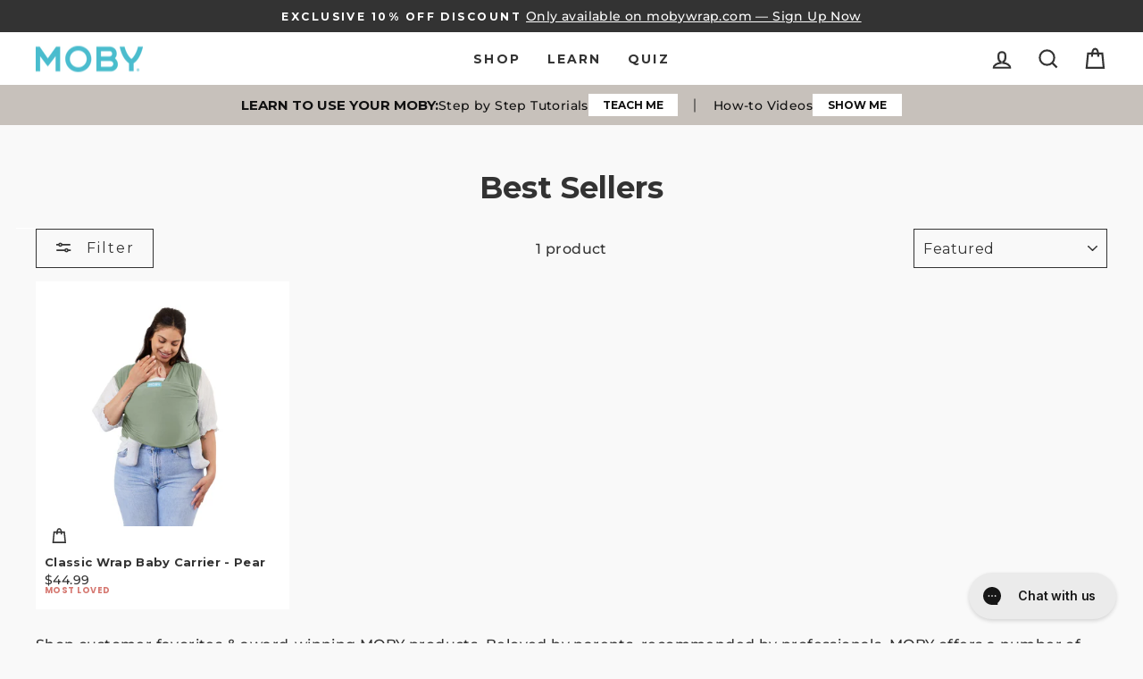

--- FILE ---
content_type: text/html; charset=utf-8
request_url: https://mobywrap.com/collections/bestsellers/green
body_size: 66943
content:
<!doctype html>
<html class="no-js" lang="en" dir="ltr">
  <head>
    
            
    <meta charset="utf-8">
    <meta http-equiv="X-UA-Compatible" content="IE=edge,chrome=1">
    <meta name="viewport" content="width=device-width,initial-scale=1">
    <meta name="theme-color" content="#49bdce">
    <link rel="canonical" href="https://mobywrap.com/collections/bestsellers/green">
    <link rel="preconnect" href="https://cdn.shopify.com" crossorigin>
    <link rel="preconnect" href="https://fonts.shopifycdn.com" crossorigin>
    <link rel="dns-prefetch" href="https://productreviews.shopifycdn.com">
    <link rel="dns-prefetch" href="https://ajax.googleapis.com">
    <link rel="dns-prefetch" href="https://maps.googleapis.com">
    <link rel="dns-prefetch" href="https://maps.gstatic.com"><link rel="shortcut icon" href="//mobywrap.com/cdn/shop/files/favicon_c1fad5e1-bb98-4bd6-8774-18a1d4f3ec4d_32x32.png?v=1639973619" type="image/png"><meta name="google-site-verification" content="WYL2uU26h0YoL1zIQqnrs3IMPEx9vblZ9ZnpJmsWuuk">
    
    <!-- Amazon Tracking Pixel -->
    <script type="text/javascript">
      window.onload = function(){var _pix = document.getElementById('_pix_id_212d97a7-d3be-1889-535c-8b4784bf9502');if (!_pix) { var protocol = '//'; var a = Math.random() * 1000000000000000000; _pix = document.createElement('iframe'); _pix.style.display = 'none'; _pix.setAttribute('src', protocol + 's.amazon-adsystem.com/iu3?d=generic&ex-fargs=%3Fid%3D212d97a7-d3be-1889-535c-8b4784bf9502%26type%3D55%26m%3D1&ex-fch=416613&ex-src=https://mobywrap.com/&ex-hargs=v%3D1.0%3Bc%3D5145893870501%3Bp%3D212D97A7-D3BE-1889-535C-8B4784BF9502' + '&cb=' + a); _pix.setAttribute('id','_pix_id_212d97a7-d3be-1889-535c-8b4784bf9502'); document.body.appendChild(_pix);}}
    </script>
    <noscript>
      <img
        height="1"
        width="1"
        border="0"
        alt=""
        src="https://s.amazon-adsystem.com/iui3?d=forester-did&ex-fargs=%3Fid%3D212d97a7-d3be-1889-535c-8b4784bf9502%26type%3D55%26m%3D1&ex-fch=416613&ex-src=https://mobywrap.com/&ex-hargs=v%3D1.0%3Bc%3D5145893870501%3Bp%3D212D97A7-D3BE-1889-535C-8B4784BF9502"
    ></noscript>

    <!-- Hotjar Tracking Code for https://mobywrap.com/ -->
    <script>
      (function(h,o,t,j,a,r){
          h.hj=h.hj||function(){(h.hj.q=h.hj.q||[]).push(arguments)};
          h._hjSettings={hjid:3081647,hjsv:6};
          a=o.getElementsByTagName('head')[0];
          r=o.createElement('script');r.async=1;
          r.src=t+h._hjSettings.hjid+j+h._hjSettings.hjsv;
          a.appendChild(r);
      })(window,document,'https://static.hotjar.com/c/hotjar-','.js?sv=');
    </script>

    <!-- Microsoft Clarity Tracking Code for https://mobywrap.com/ -->
    <script type="text/javascript">
      (function(c,l,a,r,i,t,y){
          c[a]=c[a]||function(){(c[a].q=c[a].q||[]).push(arguments)};
          t=l.createElement(r);t.async=1;t.src="https://www.clarity.ms/tag/"+i;
          y=l.getElementsByTagName(r)[0];y.parentNode.insertBefore(t,y);
      })(window, document, "clarity", "script", "jqgb58xhpj");
    </script>

    <!-- Moby Curalate -->
    <script>
      var CRL8_SITENAME = 'mobywrap-fz55ro';!function(){var e=window.crl8=window.crl8||{},n=!1,i=[];e.ready=function(e){n?e():i.push(e)},e.pixel=e.pixel||function(){e.pixel.q.push(arguments)},e.pixel.q=e.pixel.q||[];var t=window.document,o=t.createElement("script"),c=e.debug||-1!==t.location.search.indexOf("crl8-debug=true")?"js":"min.js";o.async=!0,o.src=t.location.protocol+"//edge.curalate.com/sites/"+CRL8_SITENAME+"/site/latest/site."+c,o.onload=function(){n=!0,i.forEach(function(e){e()})};var r=t.getElementsByTagName("script")[0];r.parentNode.insertBefore(o,r.nextSibling)}();
    </script><title>Top Picks for Cozy &amp; Stylish Babywearing
 &ndash; Tagged &quot;Green&quot;&ndash; Moby Wrap
</title>
<meta name="description" content="Shop the award-winning MOBY Wrap. Beloved by parents, recommended by professionals, MOBY is proud to support babywearing for parents and families."><meta property="og:site_name" content="Moby Wrap">
  <meta property="og:url" content="https://mobywrap.com/collections/bestsellers/green">
  <meta property="og:title" content="Top Picks for Cozy &amp; Stylish Babywearing">
  <meta property="og:type" content="website">
  <meta property="og:description" content="Shop the award-winning MOBY Wrap. Beloved by parents, recommended by professionals, MOBY is proud to support babywearing for parents and families."><meta property="og:image" content="http://mobywrap.com/cdn/shop/files/MB-Social-Classic-Ocean-1200x628.webp?v=1716918771">
    <meta property="og:image:secure_url" content="https://mobywrap.com/cdn/shop/files/MB-Social-Classic-Ocean-1200x628.webp?v=1716918771">
    <meta property="og:image:width" content="1200">
    <meta property="og:image:height" content="628"><meta name="twitter:site" content="@MobyWrap">
  <meta name="twitter:card" content="summary_large_image">
  <meta name="twitter:title" content="Top Picks for Cozy &amp; Stylish Babywearing">
  <meta name="twitter:description" content="Shop the award-winning MOBY Wrap. Beloved by parents, recommended by professionals, MOBY is proud to support babywearing for parents and families.">
<style data-shopify>@font-face {
  font-family: Montserrat;
  font-weight: 700;
  font-style: normal;
  font-display: swap;
  src: url("//mobywrap.com/cdn/fonts/montserrat/montserrat_n7.3c434e22befd5c18a6b4afadb1e3d77c128c7939.woff2") format("woff2"),
       url("//mobywrap.com/cdn/fonts/montserrat/montserrat_n7.5d9fa6e2cae713c8fb539a9876489d86207fe957.woff") format("woff");
}

  @font-face {
  font-family: Montserrat;
  font-weight: 500;
  font-style: normal;
  font-display: swap;
  src: url("//mobywrap.com/cdn/fonts/montserrat/montserrat_n5.07ef3781d9c78c8b93c98419da7ad4fbeebb6635.woff2") format("woff2"),
       url("//mobywrap.com/cdn/fonts/montserrat/montserrat_n5.adf9b4bd8b0e4f55a0b203cdd84512667e0d5e4d.woff") format("woff");
}


  @font-face {
  font-family: Montserrat;
  font-weight: 600;
  font-style: normal;
  font-display: swap;
  src: url("//mobywrap.com/cdn/fonts/montserrat/montserrat_n6.1326b3e84230700ef15b3a29fb520639977513e0.woff2") format("woff2"),
       url("//mobywrap.com/cdn/fonts/montserrat/montserrat_n6.652f051080eb14192330daceed8cd53dfdc5ead9.woff") format("woff");
}

  @font-face {
  font-family: Montserrat;
  font-weight: 500;
  font-style: italic;
  font-display: swap;
  src: url("//mobywrap.com/cdn/fonts/montserrat/montserrat_i5.d3a783eb0cc26f2fda1e99d1dfec3ebaea1dc164.woff2") format("woff2"),
       url("//mobywrap.com/cdn/fonts/montserrat/montserrat_i5.76d414ea3d56bb79ef992a9c62dce2e9063bc062.woff") format("woff");
}

  @font-face {
  font-family: Montserrat;
  font-weight: 600;
  font-style: italic;
  font-display: swap;
  src: url("//mobywrap.com/cdn/fonts/montserrat/montserrat_i6.e90155dd2f004112a61c0322d66d1f59dadfa84b.woff2") format("woff2"),
       url("//mobywrap.com/cdn/fonts/montserrat/montserrat_i6.41470518d8e9d7f1bcdd29a447c2397e5393943f.woff") format("woff");
}

</style><link href="//mobywrap.com/cdn/shop/t/125/assets/theme.css?v=137458904202186602591749766662" rel="stylesheet" type="text/css" media="all" />
<style data-shopify>:root {
    --typeHeaderPrimary: Montserrat;
    --typeHeaderFallback: sans-serif;
    --typeHeaderSize: 34px;
    --typeHeaderWeight: 700;
    --typeHeaderLineHeight: 1.2;
    --typeHeaderSpacing: 0.0em;

    --typeBasePrimary:Montserrat;
    --typeBaseFallback:sans-serif;
    --typeBaseSize: 16px;
    --typeBaseWeight: 500;
    --typeBaseSpacing: 0.025em;
    --typeBaseLineHeight: 1.2;

    --typeCollectionTitle: 18px;

    --iconWeight: 5px;
    --iconLinecaps: miter;

    
      --buttonRadius: 0px;
    

    --colorGridOverlayOpacity: 0.0;
  }

  .placeholder-content {
    background-image: linear-gradient(100deg, rgba(0,0,0,0) 40%, rgba(0, 0, 0, 0.0) 63%, rgba(0,0,0,0) 79%);
  }</style><script>
      document.documentElement.className = document.documentElement.className.replace('no-js', 'js');

      window.theme = window.theme || {};
      theme.routes = {
        home: "/",
        cart: "/cart.js",
        cartPage: "/cart",
        cartAdd: "/cart/add.js",
        cartChange: "/cart/change.js",
        search: "/search",
        predictive_url: "/search/suggest"
      };
      theme.strings = {
        soldOut: "Sold Out",
        unavailable: "Unavailable",
        inStockLabel: "In stock, ready to ship",
        oneStockLabel: "Low stock - [count] item left",
        otherStockLabel: "Low stock - [count] items left",
        willNotShipUntil: "Ready to ship [date]",
        willBeInStockAfter: "Back in stock [date]",
        waitingForStock: "Inventory on the way",
        savePrice: "Save [saved_amount]",
        cartEmpty: "Your cart is currently empty.",
        cartTermsConfirmation: "You must agree with the terms and conditions of sales to check out",
        searchCollections: "Collections:",
        searchPages: "Pages:",
        searchArticles: "Articles:",
        productFrom: "from ",
        maxQuantity: "You can only have [quantity] of [title] in your cart."
      };
      theme.settings = {
        cartType: "page",
        isCustomerTemplate: false,
        moneyFormat: "${{amount}}",
        saveType: "dollar",
        productImageSize: "square",
        productImageCover: false,
        predictiveSearch: true,
        predictiveSearchType: "product,article,page,collection",
        predictiveSearchVendor: false,
        predictiveSearchPrice: true,
        quickView: true,
        themeName: 'Impulse',
        themeVersion: "7.2.0"
      };
    </script>

    <script>window.performance && window.performance.mark && window.performance.mark('shopify.content_for_header.start');</script><meta name="google-site-verification" content="fc_KdMBEZaS1Gjh-8wKxTUYUTXYSJrYZH1sm1ro13B0">
<meta name="facebook-domain-verification" content="kmvsfni99xxi4hdpkhqn6rykuw2pot">
<meta name="facebook-domain-verification" content="hsfvhgmi66rn22uqj3cesj2j0fdlfl">
<meta id="shopify-digital-wallet" name="shopify-digital-wallet" content="/32294437003/digital_wallets/dialog">
<meta name="shopify-checkout-api-token" content="c7cb9cc22051041f37ac8b207ddd153f">
<meta id="in-context-paypal-metadata" data-shop-id="32294437003" data-venmo-supported="false" data-environment="production" data-locale="en_US" data-paypal-v4="true" data-currency="USD">
<link rel="alternate" type="application/atom+xml" title="Feed" href="/collections/bestsellers/green.atom" />
<link rel="alternate" type="application/json+oembed" href="https://mobywrap.com/collections/bestsellers/green.oembed">
<script async="async" src="/checkouts/internal/preloads.js?locale=en-US"></script>
<link rel="preconnect" href="https://shop.app" crossorigin="anonymous">
<script async="async" src="https://shop.app/checkouts/internal/preloads.js?locale=en-US&shop_id=32294437003" crossorigin="anonymous"></script>
<script id="apple-pay-shop-capabilities" type="application/json">{"shopId":32294437003,"countryCode":"US","currencyCode":"USD","merchantCapabilities":["supports3DS"],"merchantId":"gid:\/\/shopify\/Shop\/32294437003","merchantName":"Moby Wrap","requiredBillingContactFields":["postalAddress","email","phone"],"requiredShippingContactFields":["postalAddress","email","phone"],"shippingType":"shipping","supportedNetworks":["visa","masterCard","amex","discover","elo","jcb"],"total":{"type":"pending","label":"Moby Wrap","amount":"1.00"},"shopifyPaymentsEnabled":true,"supportsSubscriptions":true}</script>
<script id="shopify-features" type="application/json">{"accessToken":"c7cb9cc22051041f37ac8b207ddd153f","betas":["rich-media-storefront-analytics"],"domain":"mobywrap.com","predictiveSearch":true,"shopId":32294437003,"locale":"en"}</script>
<script>var Shopify = Shopify || {};
Shopify.shop = "mobywrap.myshopify.com";
Shopify.locale = "en";
Shopify.currency = {"active":"USD","rate":"1.0"};
Shopify.country = "US";
Shopify.theme = {"name":"June 2025 Primary - 3.11.2025","id":143246459047,"schema_name":"Impulse","schema_version":"7.2.0","theme_store_id":null,"role":"main"};
Shopify.theme.handle = "null";
Shopify.theme.style = {"id":null,"handle":null};
Shopify.cdnHost = "mobywrap.com/cdn";
Shopify.routes = Shopify.routes || {};
Shopify.routes.root = "/";</script>
<script type="module">!function(o){(o.Shopify=o.Shopify||{}).modules=!0}(window);</script>
<script>!function(o){function n(){var o=[];function n(){o.push(Array.prototype.slice.apply(arguments))}return n.q=o,n}var t=o.Shopify=o.Shopify||{};t.loadFeatures=n(),t.autoloadFeatures=n()}(window);</script>
<script>
  window.ShopifyPay = window.ShopifyPay || {};
  window.ShopifyPay.apiHost = "shop.app\/pay";
  window.ShopifyPay.redirectState = null;
</script>
<script id="shop-js-analytics" type="application/json">{"pageType":"collection"}</script>
<script defer="defer" async type="module" src="//mobywrap.com/cdn/shopifycloud/shop-js/modules/v2/client.init-shop-cart-sync_C5BV16lS.en.esm.js"></script>
<script defer="defer" async type="module" src="//mobywrap.com/cdn/shopifycloud/shop-js/modules/v2/chunk.common_CygWptCX.esm.js"></script>
<script type="module">
  await import("//mobywrap.com/cdn/shopifycloud/shop-js/modules/v2/client.init-shop-cart-sync_C5BV16lS.en.esm.js");
await import("//mobywrap.com/cdn/shopifycloud/shop-js/modules/v2/chunk.common_CygWptCX.esm.js");

  window.Shopify.SignInWithShop?.initShopCartSync?.({"fedCMEnabled":true,"windoidEnabled":true});

</script>
<script>
  window.Shopify = window.Shopify || {};
  if (!window.Shopify.featureAssets) window.Shopify.featureAssets = {};
  window.Shopify.featureAssets['shop-js'] = {"shop-cart-sync":["modules/v2/client.shop-cart-sync_ZFArdW7E.en.esm.js","modules/v2/chunk.common_CygWptCX.esm.js"],"init-fed-cm":["modules/v2/client.init-fed-cm_CmiC4vf6.en.esm.js","modules/v2/chunk.common_CygWptCX.esm.js"],"shop-button":["modules/v2/client.shop-button_tlx5R9nI.en.esm.js","modules/v2/chunk.common_CygWptCX.esm.js"],"shop-cash-offers":["modules/v2/client.shop-cash-offers_DOA2yAJr.en.esm.js","modules/v2/chunk.common_CygWptCX.esm.js","modules/v2/chunk.modal_D71HUcav.esm.js"],"init-windoid":["modules/v2/client.init-windoid_sURxWdc1.en.esm.js","modules/v2/chunk.common_CygWptCX.esm.js"],"shop-toast-manager":["modules/v2/client.shop-toast-manager_ClPi3nE9.en.esm.js","modules/v2/chunk.common_CygWptCX.esm.js"],"init-shop-email-lookup-coordinator":["modules/v2/client.init-shop-email-lookup-coordinator_B8hsDcYM.en.esm.js","modules/v2/chunk.common_CygWptCX.esm.js"],"init-shop-cart-sync":["modules/v2/client.init-shop-cart-sync_C5BV16lS.en.esm.js","modules/v2/chunk.common_CygWptCX.esm.js"],"avatar":["modules/v2/client.avatar_BTnouDA3.en.esm.js"],"pay-button":["modules/v2/client.pay-button_FdsNuTd3.en.esm.js","modules/v2/chunk.common_CygWptCX.esm.js"],"init-customer-accounts":["modules/v2/client.init-customer-accounts_DxDtT_ad.en.esm.js","modules/v2/client.shop-login-button_C5VAVYt1.en.esm.js","modules/v2/chunk.common_CygWptCX.esm.js","modules/v2/chunk.modal_D71HUcav.esm.js"],"init-shop-for-new-customer-accounts":["modules/v2/client.init-shop-for-new-customer-accounts_ChsxoAhi.en.esm.js","modules/v2/client.shop-login-button_C5VAVYt1.en.esm.js","modules/v2/chunk.common_CygWptCX.esm.js","modules/v2/chunk.modal_D71HUcav.esm.js"],"shop-login-button":["modules/v2/client.shop-login-button_C5VAVYt1.en.esm.js","modules/v2/chunk.common_CygWptCX.esm.js","modules/v2/chunk.modal_D71HUcav.esm.js"],"init-customer-accounts-sign-up":["modules/v2/client.init-customer-accounts-sign-up_CPSyQ0Tj.en.esm.js","modules/v2/client.shop-login-button_C5VAVYt1.en.esm.js","modules/v2/chunk.common_CygWptCX.esm.js","modules/v2/chunk.modal_D71HUcav.esm.js"],"shop-follow-button":["modules/v2/client.shop-follow-button_Cva4Ekp9.en.esm.js","modules/v2/chunk.common_CygWptCX.esm.js","modules/v2/chunk.modal_D71HUcav.esm.js"],"checkout-modal":["modules/v2/client.checkout-modal_BPM8l0SH.en.esm.js","modules/v2/chunk.common_CygWptCX.esm.js","modules/v2/chunk.modal_D71HUcav.esm.js"],"lead-capture":["modules/v2/client.lead-capture_Bi8yE_yS.en.esm.js","modules/v2/chunk.common_CygWptCX.esm.js","modules/v2/chunk.modal_D71HUcav.esm.js"],"shop-login":["modules/v2/client.shop-login_D6lNrXab.en.esm.js","modules/v2/chunk.common_CygWptCX.esm.js","modules/v2/chunk.modal_D71HUcav.esm.js"],"payment-terms":["modules/v2/client.payment-terms_CZxnsJam.en.esm.js","modules/v2/chunk.common_CygWptCX.esm.js","modules/v2/chunk.modal_D71HUcav.esm.js"]};
</script>
<script>(function() {
  var isLoaded = false;
  function asyncLoad() {
    if (isLoaded) return;
    isLoaded = true;
    var urls = ["https:\/\/apps.bazaarvoice.com\/deployments\/mobywrapinc\/main_site\/production\/en_US\/bv.js?shop=mobywrap.myshopify.com","https:\/\/pc-quiz.s3.us-east-2.amazonaws.com\/current\/quiz-loader.min.js?shop=mobywrap.myshopify.com","https:\/\/static.shareasale.com\/json\/shopify\/deduplication.js?shop=mobywrap.myshopify.com","https:\/\/static.shareasale.com\/json\/shopify\/shareasale-tracking.js?sasmid=121128\u0026ssmtid=19038\u0026shop=mobywrap.myshopify.com","https:\/\/cdn.corso.com\/js\/corso-checkout-plus.js?sfToken=bc310277cdf5565e0b9768bcc944936a\u0026sfApiVersion=2025-01\u0026shop=mobywrap.myshopify.com","https:\/\/s3.eu-west-1.amazonaws.com\/production-klarna-il-shopify-osm\/7bec47374bc1cb6b6338dfd4d69e7bffd4f4b70b\/mobywrap.myshopify.com-1756277944855.js?shop=mobywrap.myshopify.com"];
    for (var i = 0; i < urls.length; i++) {
      var s = document.createElement('script');
      s.type = 'text/javascript';
      s.async = true;
      s.src = urls[i];
      var x = document.getElementsByTagName('script')[0];
      x.parentNode.insertBefore(s, x);
    }
  };
  if(window.attachEvent) {
    window.attachEvent('onload', asyncLoad);
  } else {
    window.addEventListener('load', asyncLoad, false);
  }
})();</script>
<script id="__st">var __st={"a":32294437003,"offset":-28800,"reqid":"212ddede-ccba-44a3-b458-106e2ae72516-1768817918","pageurl":"mobywrap.com\/collections\/bestsellers\/green","u":"4f0142837e85","p":"collection","rtyp":"collection","rid":225880277159};</script>
<script>window.ShopifyPaypalV4VisibilityTracking = true;</script>
<script id="captcha-bootstrap">!function(){'use strict';const t='contact',e='account',n='new_comment',o=[[t,t],['blogs',n],['comments',n],[t,'customer']],c=[[e,'customer_login'],[e,'guest_login'],[e,'recover_customer_password'],[e,'create_customer']],r=t=>t.map((([t,e])=>`form[action*='/${t}']:not([data-nocaptcha='true']) input[name='form_type'][value='${e}']`)).join(','),a=t=>()=>t?[...document.querySelectorAll(t)].map((t=>t.form)):[];function s(){const t=[...o],e=r(t);return a(e)}const i='password',u='form_key',d=['recaptcha-v3-token','g-recaptcha-response','h-captcha-response',i],f=()=>{try{return window.sessionStorage}catch{return}},m='__shopify_v',_=t=>t.elements[u];function p(t,e,n=!1){try{const o=window.sessionStorage,c=JSON.parse(o.getItem(e)),{data:r}=function(t){const{data:e,action:n}=t;return t[m]||n?{data:e,action:n}:{data:t,action:n}}(c);for(const[e,n]of Object.entries(r))t.elements[e]&&(t.elements[e].value=n);n&&o.removeItem(e)}catch(o){console.error('form repopulation failed',{error:o})}}const l='form_type',E='cptcha';function T(t){t.dataset[E]=!0}const w=window,h=w.document,L='Shopify',v='ce_forms',y='captcha';let A=!1;((t,e)=>{const n=(g='f06e6c50-85a8-45c8-87d0-21a2b65856fe',I='https://cdn.shopify.com/shopifycloud/storefront-forms-hcaptcha/ce_storefront_forms_captcha_hcaptcha.v1.5.2.iife.js',D={infoText:'Protected by hCaptcha',privacyText:'Privacy',termsText:'Terms'},(t,e,n)=>{const o=w[L][v],c=o.bindForm;if(c)return c(t,g,e,D).then(n);var r;o.q.push([[t,g,e,D],n]),r=I,A||(h.body.append(Object.assign(h.createElement('script'),{id:'captcha-provider',async:!0,src:r})),A=!0)});var g,I,D;w[L]=w[L]||{},w[L][v]=w[L][v]||{},w[L][v].q=[],w[L][y]=w[L][y]||{},w[L][y].protect=function(t,e){n(t,void 0,e),T(t)},Object.freeze(w[L][y]),function(t,e,n,w,h,L){const[v,y,A,g]=function(t,e,n){const i=e?o:[],u=t?c:[],d=[...i,...u],f=r(d),m=r(i),_=r(d.filter((([t,e])=>n.includes(e))));return[a(f),a(m),a(_),s()]}(w,h,L),I=t=>{const e=t.target;return e instanceof HTMLFormElement?e:e&&e.form},D=t=>v().includes(t);t.addEventListener('submit',(t=>{const e=I(t);if(!e)return;const n=D(e)&&!e.dataset.hcaptchaBound&&!e.dataset.recaptchaBound,o=_(e),c=g().includes(e)&&(!o||!o.value);(n||c)&&t.preventDefault(),c&&!n&&(function(t){try{if(!f())return;!function(t){const e=f();if(!e)return;const n=_(t);if(!n)return;const o=n.value;o&&e.removeItem(o)}(t);const e=Array.from(Array(32),(()=>Math.random().toString(36)[2])).join('');!function(t,e){_(t)||t.append(Object.assign(document.createElement('input'),{type:'hidden',name:u})),t.elements[u].value=e}(t,e),function(t,e){const n=f();if(!n)return;const o=[...t.querySelectorAll(`input[type='${i}']`)].map((({name:t})=>t)),c=[...d,...o],r={};for(const[a,s]of new FormData(t).entries())c.includes(a)||(r[a]=s);n.setItem(e,JSON.stringify({[m]:1,action:t.action,data:r}))}(t,e)}catch(e){console.error('failed to persist form',e)}}(e),e.submit())}));const S=(t,e)=>{t&&!t.dataset[E]&&(n(t,e.some((e=>e===t))),T(t))};for(const o of['focusin','change'])t.addEventListener(o,(t=>{const e=I(t);D(e)&&S(e,y())}));const B=e.get('form_key'),M=e.get(l),P=B&&M;t.addEventListener('DOMContentLoaded',(()=>{const t=y();if(P)for(const e of t)e.elements[l].value===M&&p(e,B);[...new Set([...A(),...v().filter((t=>'true'===t.dataset.shopifyCaptcha))])].forEach((e=>S(e,t)))}))}(h,new URLSearchParams(w.location.search),n,t,e,['guest_login'])})(!0,!1)}();</script>
<script integrity="sha256-4kQ18oKyAcykRKYeNunJcIwy7WH5gtpwJnB7kiuLZ1E=" data-source-attribution="shopify.loadfeatures" defer="defer" src="//mobywrap.com/cdn/shopifycloud/storefront/assets/storefront/load_feature-a0a9edcb.js" crossorigin="anonymous"></script>
<script crossorigin="anonymous" defer="defer" src="//mobywrap.com/cdn/shopifycloud/storefront/assets/shopify_pay/storefront-65b4c6d7.js?v=20250812"></script>
<script data-source-attribution="shopify.dynamic_checkout.dynamic.init">var Shopify=Shopify||{};Shopify.PaymentButton=Shopify.PaymentButton||{isStorefrontPortableWallets:!0,init:function(){window.Shopify.PaymentButton.init=function(){};var t=document.createElement("script");t.src="https://mobywrap.com/cdn/shopifycloud/portable-wallets/latest/portable-wallets.en.js",t.type="module",document.head.appendChild(t)}};
</script>
<script data-source-attribution="shopify.dynamic_checkout.buyer_consent">
  function portableWalletsHideBuyerConsent(e){var t=document.getElementById("shopify-buyer-consent"),n=document.getElementById("shopify-subscription-policy-button");t&&n&&(t.classList.add("hidden"),t.setAttribute("aria-hidden","true"),n.removeEventListener("click",e))}function portableWalletsShowBuyerConsent(e){var t=document.getElementById("shopify-buyer-consent"),n=document.getElementById("shopify-subscription-policy-button");t&&n&&(t.classList.remove("hidden"),t.removeAttribute("aria-hidden"),n.addEventListener("click",e))}window.Shopify?.PaymentButton&&(window.Shopify.PaymentButton.hideBuyerConsent=portableWalletsHideBuyerConsent,window.Shopify.PaymentButton.showBuyerConsent=portableWalletsShowBuyerConsent);
</script>
<script data-source-attribution="shopify.dynamic_checkout.cart.bootstrap">document.addEventListener("DOMContentLoaded",(function(){function t(){return document.querySelector("shopify-accelerated-checkout-cart, shopify-accelerated-checkout")}if(t())Shopify.PaymentButton.init();else{new MutationObserver((function(e,n){t()&&(Shopify.PaymentButton.init(),n.disconnect())})).observe(document.body,{childList:!0,subtree:!0})}}));
</script>
<link id="shopify-accelerated-checkout-styles" rel="stylesheet" media="screen" href="https://mobywrap.com/cdn/shopifycloud/portable-wallets/latest/accelerated-checkout-backwards-compat.css" crossorigin="anonymous">
<style id="shopify-accelerated-checkout-cart">
        #shopify-buyer-consent {
  margin-top: 1em;
  display: inline-block;
  width: 100%;
}

#shopify-buyer-consent.hidden {
  display: none;
}

#shopify-subscription-policy-button {
  background: none;
  border: none;
  padding: 0;
  text-decoration: underline;
  font-size: inherit;
  cursor: pointer;
}

#shopify-subscription-policy-button::before {
  box-shadow: none;
}

      </style>

<script>window.performance && window.performance.mark && window.performance.mark('shopify.content_for_header.end');</script>

    <script src="//mobywrap.com/cdn/shop/t/125/assets/vendor-scripts-v11.js" defer="defer"></script><script src="//mobywrap.com/cdn/shop/t/125/assets/jquery.min.js?v=115860211936397945481741110466"></script>
    <script src="//mobywrap.com/cdn/shop/t/125/assets/theme.js?v=115024667298752055981741110466" defer="defer"></script>

    <script type="text/javascript" src="//mobywrap.com/cdn/shop/t/125/assets/slick.min.js?v=119177116428520753221741110466"></script>

    

  <!-- BEGIN app block: shopify://apps/klaviyo-email-marketing-sms/blocks/klaviyo-onsite-embed/2632fe16-c075-4321-a88b-50b567f42507 -->












  <script async src="https://static.klaviyo.com/onsite/js/PjPQZR/klaviyo.js?company_id=PjPQZR"></script>
  <script>!function(){if(!window.klaviyo){window._klOnsite=window._klOnsite||[];try{window.klaviyo=new Proxy({},{get:function(n,i){return"push"===i?function(){var n;(n=window._klOnsite).push.apply(n,arguments)}:function(){for(var n=arguments.length,o=new Array(n),w=0;w<n;w++)o[w]=arguments[w];var t="function"==typeof o[o.length-1]?o.pop():void 0,e=new Promise((function(n){window._klOnsite.push([i].concat(o,[function(i){t&&t(i),n(i)}]))}));return e}}})}catch(n){window.klaviyo=window.klaviyo||[],window.klaviyo.push=function(){var n;(n=window._klOnsite).push.apply(n,arguments)}}}}();</script>

  




  <script>
    window.klaviyoReviewsProductDesignMode = false
  </script>







<!-- END app block --><!-- BEGIN app block: shopify://apps/convert-experiences/blocks/convert-tracking/2eacdd19-b384-4180-b32c-b323a6d9e27e -->
  
  <script
    type='text/javascript'
  >
    var _conv_page_type = "collection";
    var _conv_category_id = "225880277159";
    var _conv_category_name = "Best Sellers";
    var _conv_product_id = null;
    var _conv_product_sku = null;
    var _conv_product_variant_id = null;
    var _conv_product_name = null;
    var _conv_product_price = "";
    var _conv_customer_id = "";
    var _conv_custom_v1 = null;
    var _conv_custom_v2 = null;
    var _conv_custom_v3 = "0";
    var _conv_custom_v4 = "0.00";
    
    // Advanced matching: Collections and Tags (for pricing rules)
    var _conv_product_handle = null;
    var _conv_product_collections = [];
    var _conv_product_tags = null;
    
    // Build product data map for products on this page (for related products, collection pages, etc.)
    var _conv_products_data = {};
    
    
      // Collection page: Build map from collection products
      
        _conv_products_data["moby-wrap-classic-pear"] = {
          handle: "moby-wrap-classic-pear",
          collections: ["aesthetic-picks","all-excludes-gift-cards-route","all-non-sale-products","all-non-sale-products-excludes-gift-cards-route","all-products-no-gift-cards-no-store-credit","bestsellers","for-boy-mamas","gifts","gifts-for-new-parents","gifts-for-newborns","gifts-for-pattern-loving-parents","moby-classic-baby-wrap-carriers","moby-baby-wrap-carriers","shop-all-holiday-gift-ideas"],
          tags: ["$40 - $50","100% Cotton","Classic Wrap Baby Carrier","Cool","Gift Guide","Gifts","Green","Infant","Neutral","Newborn","One-size-fits-all","Pear","V2","Wrap","Wraps"],
          id: 4707528343691,
          title: "Classic Wrap Baby Carrier - Pear"
        };
      
      
      // Also include current collection handle for matching
      var _conv_current_collection_handle = "bestsellers";
      var _conv_collection_tags = ["$40 - $50","100% Cotton","Classic Wrap Baby Carrier","Cool","Gift Guide","Gifts","Green","Infant","Neutral","Newborn","One-size-fits-all","Pear","V2","Wrap","Wraps"];
    

    (function () {
      // ============================================================================
      // SHARED LOGGER UTILITY
      // ============================================================================
      /**
       * Shared Logger Utility for Convert Theme Extension
       *
       * Provides consistent logging interface across all Convert Shopify extensions.
       * Supports badge styling, timestamps, and emoji prefixes - matches backend logger.
       */
      const createLogger = (function() {
        const LogLevel = {TRACE: 0, DEBUG: 1, INFO: 2, WARN: 3, ERROR: 4, SILENT: 5};
        const LogMethod = {LOG: "log", TRACE: "trace", DEBUG: "debug", INFO: "info", WARN: "warn", ERROR: "error"};
        const LOG_EMOJIS = {debug: "🔵", info: "🟢", warn: "⚠️", error: "🔴"};
        const LOG_LEVEL_METHODS = {};
        LOG_LEVEL_METHODS[LogLevel.TRACE] = ["trace", "debug", "info", "warn", "error", "log"];
        LOG_LEVEL_METHODS[LogLevel.DEBUG] = ["debug", "info", "warn", "error", "log"];
        LOG_LEVEL_METHODS[LogLevel.INFO] = ["info", "warn", "error", "log"];
        LOG_LEVEL_METHODS[LogLevel.WARN] = ["warn", "error"];
        LOG_LEVEL_METHODS[LogLevel.ERROR] = ["error"];
        LOG_LEVEL_METHODS[LogLevel.SILENT] = [];
        function getLogLevelFromURL() {
          try {
            var levelParam = null;
            // Check localStorage first (persists across pages)
            if (typeof localStorage !== "undefined") {
              levelParam = localStorage.getItem("convert_log_level");
            }
            // Check URL hash (not stripped by Shopify)
            if (window.location.hash && window.location.hash.includes("convert_log_level")) {
              var hashParams = new URLSearchParams(window.location.hash.substring(1));
              var hashLevel = hashParams.get("convert_log_level");
              if (hashLevel) {
                levelParam = hashLevel;
                // Save to localStorage for persistence
                if (typeof localStorage !== "undefined") {
                  localStorage.setItem("convert_log_level", hashLevel);
                }
              }
            }
            if (levelParam) {
              var lowerLevel = levelParam.toLowerCase();
              if (lowerLevel === LogMethod.TRACE) return LogLevel.TRACE;
              if (lowerLevel === LogMethod.DEBUG) return LogLevel.DEBUG;
              if (lowerLevel === LogMethod.INFO) return LogLevel.INFO;
              if (lowerLevel === LogMethod.WARN) return LogLevel.WARN;
              if (lowerLevel === LogMethod.ERROR) return LogLevel.ERROR;
            }
          } catch (e) {}
          return LogLevel.INFO;
        }
        const BADGE_STYLES = ["color: #992ae3", "background: rgba(153,42,227,0.2)", "border: 1px solid #992ae3", "border-radius: 4px", "padding: 2px 4px", "margin-right: 4px"].join(";");
        const TIME_STYLES = "color: #788797";
        const startTime = performance.now();
        return function(prefix) {
          prefix = prefix || "Convert Theme";
          var currentLevel = getLogLevelFromURL();
          var allowedMethods = LOG_LEVEL_METHODS[currentLevel] || LOG_LEVEL_METHODS[LogLevel.INFO];
          const log = function(level, method, message) {
            if (allowedMethods.indexOf(method) === -1) return;
            const emoji = LOG_EMOJIS[level];
            const args = Array.prototype.slice.call(arguments, 3);
            const elapsed = ((performance.now() - startTime) / 1000).toFixed(3);
            const paddedTime = ("000000" + elapsed).slice(-6);
            const fullMessage = "%c" + prefix + "%c[" + paddedTime + " sec] " + emoji + " " + message;
            switch (level) {
              case "debug": console.debug.apply(console, [fullMessage, BADGE_STYLES, TIME_STYLES].concat(args)); break;
              case "info": console.log.apply(console, [fullMessage, BADGE_STYLES, TIME_STYLES].concat(args)); break;
              case "warn": console.warn.apply(console, [fullMessage, BADGE_STYLES, TIME_STYLES].concat(args)); break;
              case "error": console.error.apply(console, [fullMessage, BADGE_STYLES, TIME_STYLES].concat(args)); break;
            }
          };
          return {
            level: currentLevel,
            setLevel: function(level) {
              if (typeof level === "string") {
                var lowerLevel = level.toLowerCase();
                if (lowerLevel === LogMethod.TRACE) currentLevel = LogLevel.TRACE;
                else if (lowerLevel === LogMethod.DEBUG) currentLevel = LogLevel.DEBUG;
                else if (lowerLevel === LogMethod.INFO) currentLevel = LogLevel.INFO;
                else if (lowerLevel === LogMethod.WARN) currentLevel = LogLevel.WARN;
                else if (lowerLevel === LogMethod.ERROR) currentLevel = LogLevel.ERROR;
                else currentLevel = LogLevel.INFO;
              } else { currentLevel = level; }
              allowedMethods = LOG_LEVEL_METHODS[currentLevel] || LOG_LEVEL_METHODS[LogLevel.INFO];
            },
            debug: function(message) { log.apply(null, ["debug", "debug", message].concat(Array.prototype.slice.call(arguments, 1))); },
            info: function(message) { log.apply(null, ["info", "info", message].concat(Array.prototype.slice.call(arguments, 1))); },
            warn: function(message) { log.apply(null, ["warn", "warn", message].concat(Array.prototype.slice.call(arguments, 1))); },
            error: function(message) { log.apply(null, ["error", "error", message].concat(Array.prototype.slice.call(arguments, 1))); }
          };
        };
      })();

      // Create logger instance for theme extension
      const logger = createLogger('Convert Theme');

      // ============================================================================
      // CONVERT SHOPIFY INTEGRATION
      // ============================================================================

      // Initialize global namespace for Shopify-specific Convert functions
      // MUST be first before any function tries to use it
      window.convertShopify = window.convertShopify || {};
      
      // Define addPricingRules() to receive pricing rules from Variation JS
      // This MUST be defined BEFORE tracking script executes (so Variation JS can call it)
      // Source of truth: Variation JS at Convert side
      window.convertShopify.addPricingRules = function({experienceId, variationId}, rules) {
        this.pricingRules = this.pricingRules || {};
        this.pricingRules[`${experienceId}-${variationId}`] = rules;
        logger.info(`Pricing rules added for experience #${experienceId} and variation ${variationId}:`, rules.length, 'rules');
      };
      
      // Load pricing settings (how to combine multiple matching rules)
      let shopifyPricingSettings = {
        multipleRulesStrategy: 'sequential' // default
      };
      
      
      // Debouncing for cart updates (prevent 409 conflicts)
      let cartUpdateTimeout = null;
      let isUpdatingCart = false;
      
      // Variant tracking initialization will be moved to snippet.goals_evaluated
      // This is defined here but not called yet (waiting for ShopifyAnalytics to be ready)
      window.convertShopify.initVariantTracking = function() {
        const pageType = window._conv_page_type;
        if (pageType !== 'product') {
          logger.debug('Not a product page, skipping variant tracking');
          return;
        }
        
        // Wait for ShopifyAnalytics to be ready (with retry logic)
        const waitForShopifyAnalytics = (callback, maxAttempts = 10, interval = 100) => {
          let attempts = 0;
          const checkAnalytics = () => {
            attempts++;
            if (window.ShopifyAnalytics?.meta?.product) {
              logger.info('ShopifyAnalytics ready after', attempts, 'attempts');
              callback();
            } else if (attempts < maxAttempts) {
              logger.debug('Waiting for ShopifyAnalytics... attempt', attempts);
              setTimeout(checkAnalytics, interval);
            } else {
              logger.warn('ShopifyAnalytics not available after', maxAttempts, 'attempts, using theme events fallback');
              callback(); // Call anyway, will fall back to theme events
            }
          };
          checkAnalytics();
        };
        
        // Initialize tracking once ShopifyAnalytics is ready
        waitForShopifyAnalytics(() => {
          // Try Proxy approach first (Primary method)
          if (window.ShopifyAnalytics?.meta && typeof Proxy !== 'undefined') {
            logger.info('Initializing variant tracking with Proxy API');
            
            // Store variant data for quick SKU lookup
            const variantMap = {};
            const variants = window.ShopifyAnalytics.meta.product?.variants;
            if (variants && Array.isArray(variants)) {
              variants.forEach(v => {
                variantMap[v.id] = v;
              });
              logger.debug('Loaded', variants.length, 'variants for tracking');
            } else {
              logger.warn('No variants found in ShopifyAnalytics.meta');
              // Fall through to theme events fallback
            }
            
            if (Object.keys(variantMap).length > 0) {
              const originalMeta = window.ShopifyAnalytics.meta;
              let lastVariantId = originalMeta.selectedVariantId;
              
              // Create Proxy to intercept property changes
              window.ShopifyAnalytics.meta = new Proxy(originalMeta, {
                set(target, property, value) {
                  // Update the actual property
                  target[property] = value;
                  
                  // If selectedVariantId changed, trigger our handler (DEBOUNCED)
                  if (property === 'selectedVariantId' && value !== lastVariantId) {
                    lastVariantId = value;
                    logger.debug('Variant changed via Proxy:', value);
                    
                    const variant = variantMap[value];
                    if (variant) {
                      // Update VARIANT-SPECIFIC variables only (cast to strings)
                      window._conv_product_variant_id = String(variant.id) || null;
                      window._conv_product_sku = variant.sku ? String(variant.sku) : null;
                      // NOTE: Do NOT update _conv_product_id - it's the same for ALL variants!
                      // Product ID is set once on page load from Liquid 
                      logger.info('Updated variant:', {
                        variantId: window._conv_product_variant_id,
                        sku: window._conv_product_sku,
                        productId: window._conv_product_id // (unchanged - same for all variants)
                      });
                      
                      // Clear pricing attributes immediately on variant change
                      // This ensures price elements will be re-processed with fresh data
                      if (window.convertShopify.clearPricingAttributes) {
                        window.convertShopify.clearPricingAttributes();
                      }

                      // Debounce pricing update to prevent rapid-fire cart updates
                      if (cartUpdateTimeout) {
                        clearTimeout(cartUpdateTimeout);
                        logger.debug('Debouncing cart update...');
                      }
                      cartUpdateTimeout = setTimeout(() => {
                        // NOTE: Must use window.convertShopify explicitly - `this` inside Proxy handler
                        // refers to the Proxy trap object, not window.convertShopify
                        if (window.convertShopify.updatePricing) {
                          window.convertShopify.updatePricing();
                        }
                      }, 300); // Wait 300ms after last variant change
                    }
                  }
                  
                  return true; // Indicate success
                },
                
                get(target, property) {
                  // Return the actual property value
                  return target[property];
                }
              });
              
              logger.info('Variant tracking Proxy installed successfully');
              return; // Success, exit
            }
          }
          
          // Fallback: Theme events (Secondary method)
          logger.warn('ShopifyAnalytics.meta not available or Proxy not supported, using theme events fallback');
          const eventNames = ['variant:change', 'variantChange', 'product:variant:change'];
          eventNames.forEach(eventName => {
            document.addEventListener(eventName, (event) => {
              const variant = event.detail?.variant;
              if (variant) {
                // Update VARIANT-SPECIFIC variables only (cast to strings)
                window._conv_product_variant_id = variant.id ? String(variant.id) : null;
                window._conv_product_sku = variant.sku ? String(variant.sku) : null;
                // NOTE: Do NOT update _conv_product_id - it's the same for ALL variants!
                // Product ID is set once on page load from Liquid 
                logger.debug('Variant changed via event "' + eventName + '":', {
                  variantId: window._conv_product_variant_id,
                  sku: window._conv_product_sku,
                  productId: window._conv_product_id // (unchanged - same for all variants)
                });

                // Clear pricing attributes immediately on variant change
                // This ensures price elements will be re-processed with fresh data
                if (window.convertShopify.clearPricingAttributes) {
                  window.convertShopify.clearPricingAttributes();
                }

                // Debounce pricing update
                if (cartUpdateTimeout) {
                  clearTimeout(cartUpdateTimeout);
                  logger.debug('Debouncing cart update...');
                }
                cartUpdateTimeout = setTimeout(() => {
                  // NOTE: Must use window.convertShopify explicitly - `this` inside event listener
                  // refers to the event target or is undefined, not window.convertShopify
                  if (window.convertShopify.updatePricing) {
                    window.convertShopify.updatePricing();
                  }
                }, 300);
              }
            });
          });
          logger.info('Listening to', eventNames.length, 'theme events for variant changes');
        }); // End waitForShopifyAnalytics callback
      };
      
      /**
       * Finds ALL matching pricing rules for a product (returns array, not just first match)
       * Supports array of match criteria with optional regex patterns
       * 
       * @param {Array} rulesArray - Array of pricing rules: [{ type, value, match: [{ field, regex }] }]
       * @param {Object} productData - Current product data with identifiers
       * @returns {Array} Array of matched pricing rules (empty array if no matches)
       */
      window.convertShopify.findAllMatchingRules = function(rulesArray, productData) {
        if (!Array.isArray(rulesArray) || rulesArray.length === 0) return [];
        if (!productData) return [];
        
        const matchedRules = [];
        
        // Build array of basic product identifiers (all cast as strings)
        const productIdentifiers = [
          productData.variantId ? String(productData.variantId) : null,
          productData.productId ? String(productData.productId) : null,
          productData.sku ? String(productData.sku) : null,
          productData.handle ? String(productData.handle) : null
        ].filter(Boolean); // Remove nulls
        
        // Add collections with 'collection:' prefix
        if (productData.collections && Array.isArray(productData.collections)) {
          productData.collections.forEach(collection => {
            productIdentifiers.push(`collection:${collection}`);
          });
        }
        
        // Always add 'collection:all' since it's a virtual collection that matches all products
        productIdentifiers.push('collection:all');
        
        // Add tags with 'tag:' prefix
        if (productData.tags && Array.isArray(productData.tags)) {
          productData.tags.forEach(tag => {
            productIdentifiers.push(`tag:${tag}`);
          });
        }
        
        // Match product identifiers (silent - fires per element)
        
        // Check ALL rules (not just first match)
        for (const rule of rulesArray) {
          if (!rule.match || !Array.isArray(rule.match)) continue;
          
          let ruleMatches = false;
          
          // Check each match criterion
          for (const matchCriterion of rule.match) {
            const field = String(matchCriterion.field); // Cast to string
            const regex = matchCriterion.regex;
            
            if (regex) {
              // Regex matching
              // Field can be 'productId', 'handle', or empty (any field)
              let identifiersToCheck = productIdentifiers;
              
              if (field === 'productId') {
                // Only check against productId
                identifiersToCheck = productData.productId ? [String(productData.productId)] : [];
              } else if (field === 'handle') {
                // Only check against handle
                identifiersToCheck = productData.handle ? [String(productData.handle)] : [];
              }
              // else: check against all identifiers (field is empty or 'any')
              
              for (const productIdentifier of identifiersToCheck) {
                try {
                  const regexPattern = new RegExp(regex);
                  if (regexPattern.test(productIdentifier)) {
                    ruleMatches = true;
                    break;
                  }
                } catch (e) {
                  logger.error('Invalid regex pattern:', regex, e);
                }
              }
            } else {
              // Exact matching
              for (const productIdentifier of productIdentifiers) {
                if (field === productIdentifier) {
                  ruleMatches = true;
                  break;
                }
              }
            }
            
            if (ruleMatches) break; // This rule matched, no need to check other criteria
          }
          
          if (ruleMatches) {
            matchedRules.push(rule);
          }
        }
        
        return matchedRules;
      };
      
      /**
       * Applies multiple pricing rules to a price based on the configured strategy
       * 
       * @param {Number} originalPrice - The original price
       * @param {Array} matchedRules - Array of matched pricing rules
       * @returns {Number} Final price after applying all rules
       */
      window.convertShopify.applyPricingRules = function(originalPrice, matchedRules) {
        if (!matchedRules || matchedRules.length === 0) return originalPrice;
        
        const strategy = shopifyPricingSettings.multipleRulesStrategy || 'sequential';
        
        // Apply rules using strategy (silent - fires per element)
        
        let finalPrice = originalPrice;
        
        switch (strategy) {
          case 'sequential':
            // Apply one after another in order
            finalPrice = originalPrice;
            for (const rule of matchedRules) {
              const previousPrice = finalPrice;
              if (rule.type === 'percentage') {
                finalPrice = finalPrice * (1 + rule.value / 100);
              } else {
                finalPrice = finalPrice + rule.value;
              }
              logger.debug(`  → ${rule.type} ${rule.value}: ${previousPrice.toFixed(2)} → ${finalPrice.toFixed(2)}`);
            }
            break;
          
          case 'sum-then-apply':
            // Sum all percentages, apply together, then apply fixed amounts
            let totalPercentage = 0;
            let totalFixed = 0;
            
            for (const rule of matchedRules) {
              if (rule.type === 'percentage') {
                totalPercentage += rule.value;
              } else {
                totalFixed += rule.value;
              }
            }
            
            finalPrice = originalPrice * (1 + totalPercentage / 100) + totalFixed;
            logger.debug(`  → Total percentage: ${totalPercentage}%, Total fixed: ${totalFixed}`);
            logger.debug(`  → ${originalPrice.toFixed(2)} × (1 + ${totalPercentage}/100) + ${totalFixed} = ${finalPrice.toFixed(2)}`);
            break;
          
          case 'best-price':
            // Calculate all possible combinations and use lowest price
            const prices = [];
            
            // Original price (no discount)
            prices.push(originalPrice);
            
            // Each rule applied individually
            for (const rule of matchedRules) {
              let price = originalPrice;
              if (rule.type === 'percentage') {
                price = price * (1 + rule.value / 100);
              } else {
                price = price + rule.value;
              }
              prices.push(price);
            }
            
            // All rules combined sequentially
            let combinedPrice = originalPrice;
            for (const rule of matchedRules) {
              if (rule.type === 'percentage') {
                combinedPrice = combinedPrice * (1 + rule.value / 100);
              } else {
                combinedPrice = combinedPrice + rule.value;
              }
            }
            prices.push(combinedPrice);
            
            // Use lowest price
            finalPrice = Math.min(...prices);
            logger.debug(`  → Calculated ${prices.length} price options:`, prices.map(p => p.toFixed(2)));
            logger.debug(`  → Best price: ${finalPrice.toFixed(2)}`);
            break;
        }

        // Prevent negative prices (minimum price $0.01 as Shopify doesn't allow $0.00)
        if (finalPrice < 0.01) {
          logger.warn(`Price would be negative or zero: ${finalPrice.toFixed(2)} → setting to 0.01`);
          finalPrice = 0.01;
        }

        // Final price calculated (silent - fires per element)
        return finalPrice;
      };
      
      window._conv_q = window._conv_q || [];
      _conv_q.push({
        what: 'addListener',
        params: {
          event: 'snippet.goals_evaluated',
          handler: () => {
            try {
              logger.info('Prepare shopify data');
              convert.shopifyVersion = 'latest';

              convert.shopifyPricingTags = convert.shopifyPricingTags || [];
              const commonPriceTags = [
                '.price-item',           // Dawn theme
                '.price',                // Generic, many themes
                '.product__price',       // Debut, Brooklyn, many others
                '.product-single__price', // Product pages (Debut, Brooklyn)
                '.product-price',        // Minimal, Supply
                '.money',                // Generic price wrapper
                '.price__current',       // Some newer themes
                '.price__regular',       // Regular price display
                '.price__sale',          // Sale price display
                '.price-item--sale',     // Dawn theme sale price (for compare-at price products)
              ];
              for (const tag of commonPriceTags)
                if (!convert.shopifyPricingTags.some(t => t.trim() === tag)) convert.shopifyPricingTags.push(tag);

              convert.shopifyPricingObserverDelay = convert.shopifyPricingObserverDelay || 50;

              // Cart drawer selectors (skip pricing in cart - Cart Transform handles it)
              convert.shopifyCartDrawerTags = convert.shopifyCartDrawerTags || [];
              const commonCartDrawerTags = [
                'cart-drawer',           // Dawn theme (web component)
                '.cart-drawer',          // Class-based
                '#cart-drawer',          // ID-based
                '.drawer--cart',         // Debut theme
                '.mini-cart',            // Brooklyn, Minimal
                '.ajax-cart',            // Venture, Supply
                '.cart-popup',           // Some custom themes
                '[data-cart-drawer]',    // Data attribute pattern
                '.side-cart',            // Custom implementations
                '#CartDrawer',           // Debut/Brooklyn
                '.cart__sidebar',        // Some themes
              ];
              for (const tag of commonCartDrawerTags)
                if (!convert.shopifyCartDrawerTags.some(t => t.trim() === tag)) convert.shopifyCartDrawerTags.push(tag);
              
              // window.convertShopify.addPricingRules() is already defined at the top
              // It will be called by Variation JS to store pricing rules
              
              // Initialize variant tracking NOW (ShopifyAnalytics is ready at this point)
              window.convertShopify.initVariantTracking();
              
              // Watch for DOM changes and reapply pricing (handles SPA navigation and late-loading elements)
              window.convertShopify.observeDOMPricing();
              
              // Fetch product recommendations for product pages
              // This populates _conv_products_data with related products (collections, tags, etc.)
              if (window._conv_page_type === 'product') {
                window.convertShopify.getRecommendations();
              }
              
              // Apply initial pricing
              window.convertShopify.updatePricing();

              const isLegacy = Boolean(convert.data?.u_id && convert.data?.prj?.id);
              if (isLegacy) logger.warn('Legacy tracking script detected!');

              const visitorData = convert.getAllVisitorData();
              if (isLegacy) visitorData.bucketing = enrichLegacyBucketing(visitorData.bucketing);
              sendAnalyticsData(visitorData);
              const experiences = getVerifiedExperiences(visitorData.bucketing, isLegacy);
              const verifyData = {
                experiences,
                domain: getCookieDomain(isLegacy)
              };

              if (convert.getCookie('_conv_v')) {
                let segments = convert.getDefaultSegments();
                if (isLegacy) segments = transformLegacySegments(segments);
                convert.setCookie('_conv_g', JSON.stringify(segments));
                convert.setCookie('_conv_d', JSON.stringify(verifyData));
              } else {
                // cookies not writable, falling back to localStorage
                const {visitorId, bucketing = [], segments} = visitorData;
                const experiencesData = getExperiencesData(bucketing);
                if (isLegacy) {
                  logger.info('Unable to remember triggered goals due to blocked cookies while the legacy tracking script is used.');
                }
                const convertStorage = JSON.parse(localStorage.getItem('convert.com') || '{}');
                Object.assign(convertStorage, {
                  shopifyData: {
                    visitorId,
                    experiencesData,
                    segments,
                    ...verifyData
                  }
                });
                localStorage.setItem('convert.com', JSON.stringify(convertStorage));
              }

              if (window !== window?.parent) return; // skip updating cart notes if this is an iframe

              if ('null' === 'null') {
                logger.info('Skip updating cart attributes since webhook is not enabled');
                return;
              }

              convert.shopifyData = {
                accountId: '10047618',
                projectId: '10048818',
                currency: 'USD',
                revenueGoalId: '100446270',
                subscriptionGoalId: 'null',
                oneTimePaymentGoalId: 'null',
                visitorData
              };
              const cartAttributes = getCartAttributes();
              if (!cartAttributes) return;

              /**
               * IMPORTANT:
               * The "Buy Now" button is a form of dynamic checkout buttons
               * which don't support cart attributes
               * See: https://help.shopify.com/en/manual/online-store/dynamic-checkout/compatibility
               */
              if (!convert.shopifyCartUpdate) convert.shopifyCartUpdate = {};
              if (convert.shopifyCartUpdate?.request) convert.shopifyCartUpdate.request.abort();
              if (convert.shopifyCartUpdate?.timeout) clearTimeout(convert.shopifyCartUpdate.timeout);
              convert.shopifyCartUpdate.request = new AbortController();
              convert.shopifyCartUpdate.timeout = setTimeout(() => {
                logger.info('Updating cart attributes...');
                const shopifyRoot = window?.Shopify?.routes ? Shopify.routes.root : '/';
                fetch(`${shopifyRoot}cart/update.js`, {
                  method: 'POST',
                  headers: {
                    'Content-Type': 'application/json'
                  },
                  body: JSON.stringify({
                    attributes: cartAttributes
                  }),
                  signal: convert.shopifyCartUpdate.request.signal
                })
                  .then(() => {
                    logger.info('Cart attributes successfully updated');
                  })
                  .catch(({message, stack}) => {
                    clearTimeout(convert.shopifyCartUpdate.timeout);
                    logger.warn(`Cart attributes update error: ${message}`);
                    logger.debug('Error:', stack || message);
                  });
              }, 300);
            } catch (error) {
              logger.warn('Failed to prepare shopify data');
              logger.debug('Error:', error);
            }
          }
        }
      });
      function sendAnalyticsData(visitorData) {
        if (!window?.Shopify?.analytics) return;
        const {bucketing = []} = visitorData;
        for (const {experienceId, variationId} of bucketing)
          Shopify.analytics.publish('experience_impression', {
            exp_variant_string: `CONV-${experienceId}:${variationId}`
          });
      }
      function enrichLegacyBucketing(bucketing) {
        const enrichedBucketing = [];
        if (convert.historicalData) {
          for (const experienceId in convert.historicalData.experiments) {
            const variationId = convert.historicalData.experiments[experienceId].variation_id;
            const goals = Object.keys(convert.historicalData.experiments[experienceId].goals || {}).map((goalId) => ({
              goalId
            }));
            enrichedBucketing.push({
              experienceId,
              variationId,
              goals
            });
          }
        }
        for (const {experienceId, variationId} of bucketing) {
          const goals = Object.keys(convert.currentData.experiments_goals[experienceId] || {}).map((goalId) => ({
            goalId
          }));
          enrichedBucketing.push({
            experienceId,
            variationId,
            goals
          });
        }
        return enrichedBucketing;
      }
      function getVerifiedExperiences(bucketing, isLegacy = false) {
        if (isLegacy) {
          return bucketing
            .filter(({experienceId}) => !!convert.data.experiments[experienceId].tp !== 4)
            .map(({experienceId}) => String(experienceId));
        } else {
          return bucketing
            .filter(
              ({experienceId}) =>
                !!convert.data.experiences.find(({id, type}) => id === experienceId && type !== 'deploy')
            )
            .map(({experienceId}) => String(experienceId));
        }
      }
      function getExperiencesData(bucketing) {
        if (!Array.isArray(bucketing)) return {};
        return Object.fromEntries(
          bucketing.map(({experienceId, variationId, goals = []}) => [
            experienceId,
            {
              v: String(variationId),
              g: Object.fromEntries(goals.map(({goalId}) => [String(goalId), 1]))
            }
          ])
        );
      }
      function getCookieDomain(isLegacy = false) {
        const currentHost = location.hostname.replace(/^www\./, '');
        let domains, cookieDomain;
        if (isLegacy) {
          domains = convert.data.prj.asoc_domains;
          if (domains[currentHost]) {
            return (cookieDomain = `.${currentHost}`);
          } else {
            for (host in domains) {
              if (matchWildcard(currentHost, host)) {
                cookieDomain = `.${domains[host]}`;
              }
            }
          }
        } else {
          domains = convert.data.project.domains;
          if (domains.find(({tld}) => tld === currentHost)) return (cookieDomain = `.${currentHost}`);
          for (const {tld, hosts} of domains) {
            if (hosts.find((host) => host.includes(currentHost) || matchWildcard(currentHost, host))) {
              cookieDomain = `.${tld}`;
              break;
            }
          }
        }
        if (cookieDomain) return cookieDomain;
        else return false;

        function matchWildcard(toMatch, wildcard) {
          const regex = new RegExp(`^${wildcard.replace(/\./g, '\\.').replace(/\?/g, '\\?').split('*').join('.*?')}$`);
          return regex.test(`www.${toMatch}`) || regex.test(toMatch);
        }
      }
      function transformLegacySegments(segments) {
        const {ctry, new: visitorType, cust, ...transformed} = segments;
        transformed.visitorType = visitorType ? 'new' : 'returning';
        if (ctry) transformed.country = ctry;
        if (cust) transformed.customSegments = cust;
        return transformed;
      }
      function getCartAttributes() {
        const {shopifyData} = convert;
        if (!shopifyData || typeof shopifyData !== 'object') return;
        const {visitorData} = shopifyData;
        if (!visitorData || typeof visitorData !== 'object') return;
        const {bucketing = []} = visitorData;
        const bucketingData = Object.fromEntries(
          bucketing.map(({experienceId, variationId}) => [`experience_${experienceId}`, variationId])
        );
        return Object.assign({}, bucketingData, {
          __data: btoa(JSON.stringify(shopifyData))
        });
      }

      /**
       * Check if element is inside a cart drawer/mini-cart container
       * Cart Transform handles all cart/checkout pricing, so skip these elements
       * @param {Element} element - DOM element to check
       * @returns {boolean} True if inside cart container
       */
      window.convertShopify.isInsideCartContainer = function(element) {
        if (!element || !convert.shopifyCartDrawerTags || convert.shopifyCartDrawerTags.length === 0) {
          return false;
        }

        // Check if element or any ancestor matches cart drawer selectors
        let currentElement = element;
        while (currentElement && currentElement !== document.documentElement) {
          for (const selector of convert.shopifyCartDrawerTags) {
            try {
              if (currentElement.matches && currentElement.matches(selector)) {
                logger.debug('Skipping element inside cart container:', selector, 'Element:', element.className || element.tagName);
                return true;
              }
            } catch (e) {
              // Invalid selector, skip it
              logger.warn('Invalid cart drawer selector:', selector, e);
            }
          }
          currentElement = currentElement.parentElement;
        }

        return false;
      };

      /**
       * Extract product handle from a DOM element by traversing up the tree
       * Checks for data attributes (data-handle, data-url, data-product-handle) first,
       * then falls back to finding <a href="/products/..."> links
       * @param {Element} element - DOM element to start search from
       * @returns {string|null} Product handle or null if not found
       */
      window.convertShopify.extractProductHandleFromElement = function(element) {
        let currentElement = element;

        while (currentElement && currentElement !== document.body) {
          // Priority 1: Check for data-handle attribute (common in Shopify themes)
          const handleAttr = currentElement.getAttribute && currentElement.getAttribute('data-handle');
          if (handleAttr) {
            logger.debug('Found product handle via data-handle:', handleAttr);
            return handleAttr;
          }

          // Priority 2: Check for data-product-handle attribute (another common pattern)
          const productHandleAttr = currentElement.getAttribute && currentElement.getAttribute('data-product-handle');
          if (productHandleAttr) {
            logger.debug('Found product handle via data-product-handle:', productHandleAttr);
            return productHandleAttr;
          }

          // Priority 3: Check for data-url attribute with /products/ path
          const urlAttr = currentElement.getAttribute && currentElement.getAttribute('data-url');
          if (urlAttr) {
            const urlMatch = urlAttr.match(/\/products\/([^?#\/]+)/);
            if (urlMatch) {
              logger.debug('Found product handle via data-url:', urlMatch[1]);
              return urlMatch[1];
            }
          }

          // Priority 4: Check for <a href="/products/..."> link in this element
          const productLink = currentElement.querySelector && currentElement.querySelector('a[href*="/products/"]');
          if (productLink) {
            const href = productLink.getAttribute('href');
            const linkMatch = href && href.match(/\/products\/([^?#\/]+)/);
            if (linkMatch) {
              logger.debug('Found product handle via product link:', linkMatch[1]);
              return linkMatch[1];
            }
          }

          currentElement = currentElement.parentElement;
        }

        return null;
      };

      window.convertShopify.updateDOMPricing = function(productId, matchedRules, targetElement = document) {
        // Changed signature: now accepts array of rules instead of single rule
        if (!matchedRules || matchedRules.length === 0) return;
        // Skip DOM updates if no pricing tags defined (customer prefers Visual Editor)
        if (convert.shopifyPricingTags.length === 0) return;

        // Temporarily disconnect MutationObserver to prevent it from detecting our own changes
        const observer = this.pricingObserver;
        if (observer) {
          observer.disconnect();
          logger.debug('MutationObserver disconnected for pricing update');
        }

        try {
          // Use predefined selectors to find price elements efficiently
          const priceElements = targetElement.querySelectorAll(convert.shopifyPricingTags.join(', '));
          // Processing price elements (silent - fires frequently)
          priceElements.forEach(element => {
            // Skip cart containers (Cart Transform handles those)
            if (this.isInsideCartContainer(element)) {
              return;
            }

            // Skip elements that were already processed OR have a processed ancestor
            // (prevents re-processing nested elements when parent innerHTML is updated)
            let checkElement = element;
            while (checkElement && checkElement !== document.documentElement) {
              if (checkElement.hasAttribute('data-convert')) {
                logger.debug('Skipping element (self or ancestor processed):', element.className);
                return;
              }
              checkElement = checkElement.parentElement;
            }

            // Skip elements if they contain a child that will be/was processed
            // (prevents parent from overwriting child's update)
            const childPriceElements = element.querySelectorAll(convert.shopifyPricingTags.join(', '));
            if (childPriceElements.length > 0) {
              logger.debug('Skipping parent element - has', childPriceElements.length, 'child price elements:', element.className);
              return;
            }

            // Check if we've already stored the original price
            let originalPrice;
            let currencyPrefix = '';
            let currencySuffix = '';
            let priceValue;
            
            if (element.hasAttribute('data-convert-original-price')) {
              // Use stored original price (prevents compounding)
              originalPrice = parseFloat(element.getAttribute('data-convert-original-price'));
              currencyPrefix = element.getAttribute('data-convert-currency-prefix') || '';
              currencySuffix = element.getAttribute('data-convert-currency-suffix') || '';
              // Get current displayed value for replacement
              const fullText = element.textContent.trim();
              const currentMatch = fullText.match(/([^\d]*?)([\d,]+\.?\d+)([^\d]*?)/);
              priceValue = currentMatch ? currentMatch[2] : null;
              logger.debug('Using stored original price:', originalPrice, 'for element:', element.className);
            } else {
              // First time - extract and store original price
              const fullText = element.textContent.trim();
              // Match any currency format: $20.00, EUR 21.00, 20,00 €, ¥1000, etc.
              const priceMatch = fullText.match(/([^\d]*?)([\d,]+\.?\d+)([^\d]*?)/);
              if (!priceMatch) {
                logger.error('No price match in element:', element, fullText);
                return;
              }
              currencyPrefix = priceMatch[1].trim();
              priceValue = priceMatch[2];
              currencySuffix = priceMatch[3].trim();
              originalPrice = parseFloat(priceValue.replace(',', ''));

              if (isNaN(originalPrice)) {
                logger.error('Invalid price:', priceValue);
                return;
              }

              // Skip placeholder values (like $0 or $0.00) - themes often show these during DOM transitions
              // before the real price is loaded. We'll catch the real price on the next MutationObserver cycle.
              if (originalPrice === 0) {
                logger.debug('Skipping placeholder price ($0) in element:', element.className);
                return;
              }

              // Store original price and currency format for future updates
              element.setAttribute('data-convert-original-price', originalPrice.toString());
              element.setAttribute('data-convert-currency-prefix', currencyPrefix);
              element.setAttribute('data-convert-currency-suffix', currencySuffix);
              logger.debug('Stored original price:', originalPrice, 'for element:', element.className);
            }
            
            if (!priceValue) {
              logger.error('Could not extract price value');
              return;
            }
            
            // Use applyPricingRules to combine multiple rules based on strategy
            const newPrice = this.applyPricingRules(originalPrice, matchedRules);

            // Mark element as modified BEFORE updating innerHTML (prevents MutationObserver from reprocessing)
            element.setAttribute('data-convert', '');

            // Preserve original currency format
            const formattedValue = newPrice.toFixed(2);

            // Debug: Log innerHTML before replacement
            // const beforeHTML = element.innerHTML;
            // console.debug('🔍 Before replacement - innerHTML:', beforeHTML);
            // console.debug('🔍 Searching for priceValue:', priceValue, 'to replace with:', formattedValue);

            // Replace the price in innerHTML (works with nested structures)
            element.innerHTML = element.innerHTML.replace(priceValue, formattedValue);

            // Debug: Verify replacement actually happened
            // const afterHTML = element.innerHTML;
            // console.debug('🔍 After replacement - innerHTML:', afterHTML);

            // if (beforeHTML === afterHTML) {
            //   logger.error('❌ innerHTML was NOT updated! Replace failed. Element:', element);
            //   logger.error('  priceValue:', priceValue, 'not found in innerHTML:', beforeHTML);
            // } else {
            //   logger.info('Price updated:', originalPrice, '→', newPrice, 'in element:', element.className);
            // }
            logger.info('Final price:', originalPrice.toFixed(2), '→', newPrice.toFixed(2));
          });
        } finally {
          // Reconnect MutationObserver after all price updates are complete
          if (observer) {
            observer.observe(document.documentElement, { childList: true, subtree: true });
            logger.debug('MutationObserver reconnected after pricing update');
          }
        }
      }
      /**
       * Get active pricing rules based on current variation assignment
       * Returns an array of rules for the active variation
       *
       * @returns {Array} Array of active pricing rules with match objects
       */
      window.convertShopify.getActivePricingRules = function() {
        // Pricing rules are now stored by Variation JS via convert.addShopifyPricing()
        const pricingRulesMap = this.pricingRules || {};

        const firstKey = Object.keys(pricingRulesMap)[0];
        if (!firstKey) {
          logger.debug('No pricing rules configured (waiting for Variation JS)');
          return [];
        }

        const firstValue = pricingRulesMap[firstKey];
        const isArrayBased = Array.isArray(firstValue);

        if (!isArrayBased) {
          logger.error('Invalid pricing rules format - expected array-based structure');
          return [];
        }

        // Validate match structure
        const hasCorrectMatchStructure = firstValue[0] && Array.isArray(firstValue[0].match);
        if (!hasCorrectMatchStructure) {
          logger.error('Invalid match structure - expected match to be an array');
          return [];
        }

        // Array-based format with match array: variation-specific mapping
        // Use getAllVisitorData() to get both current and historical bucketing data
        const visitorData = convert.getAllVisitorData();
        const bucketing = visitorData.bucketing || [];

        // Collect all rules from active variations
        let allRules = [];
        for (const {experienceId, variationId} of bucketing) {
          if (experienceId && variationId) {
            const variationKey = `${experienceId}-${variationId}`;
            if (pricingRulesMap[variationKey]) {
              const rulesForVariation = pricingRulesMap[variationKey];
              // Append rules (later experiences can override via matching logic)
              allRules = allRules.concat(rulesForVariation);
            }
          }
        }

        return allRules;
      };
      // Fetch product recommendations using Shopify Ajax API
      // Populates _conv_products_data with recommended products (collections, tags, etc.)
      window.convertShopify.getRecommendations = function() {
        const productId = window._conv_product_id_for_recommendations;
        
        if (!productId) {
          logger.error('No product ID available for recommendations');
          return;
        }
        
        const apiUrl = (window.Shopify && window.Shopify.routes && window.Shopify.routes.root) 
          ? window.Shopify.routes.root + 'recommendations/products.json?product_id=' + productId + '&limit=10&intent=related'
          : '/recommendations/products.json?product_id=' + productId + '&limit=10&intent=related';
        
        logger.debug('Fetching product recommendations for product ID:', productId);
        
        fetch(apiUrl)
          .then(response => response.json())
          .then(data => {
            if (data.products && data.products.length > 0) {
              logger.debug('Fetched ' + data.products.length + ' product recommendations');
              data.products.forEach(function(product) {
                if (product.handle && !window._conv_products_data[product.handle]) {
                  window._conv_products_data[product.handle] = {
                    handle: product.handle,
                    collections: product.collections || [],
                    tags: product.tags || [],
                    id: product.id,
                    title: product.title
                  };
                  logger.debug('Added recommended product to map:', product.handle);
                }
              });

              // Trigger re-application of pricing rules for any price elements that might be visible
              // This ensures related product prices get updated after we have their data
              if (this.applyPricingToPage) {
                logger.debug('Re-applying pricing after recommendations loaded');
                this.applyPricingToPage();
              }
            } else {
              logger.debug('No product recommendations returned');
            }
          })
          .catch(error => {
            logger.warn('Failed to fetch product recommendations:', error);
          });
      };
      
      // Helper function to apply pricing to all price elements on the page
      // Can be called after recommendations load or on SPA navigation
      window.convertShopify.applyPricingToPage = function() {
        // applyPricingToPage (silent - fires on DOM settle)
        const activePricingRules = this.getActivePricingRules();
        const hasRules = activePricingRules.length > 0;
        
        if (!hasRules) {
          logger.debug('No active pricing rules - skipping');
          return;
        }
        
        const pageType = window._conv_page_type;
        
        // Skip cart pages
        if (pageType === 'cart') {
          logger.debug('Cart page - skipping (Cart Transform handles pricing)');
          return;
        }
        
        // Find all price elements
        const priceElements = document.querySelectorAll(convert.shopifyPricingTags.join(', '));
        // Found price elements to process (silent)
        
        // For each price element, find its product and apply pricing
        priceElements.forEach(priceElement => {
          // Skip cart containers (Cart Transform handles those)
          if (this.isInsideCartContainer(priceElement)) {
            return;
          }

          // Clear data-convert to allow repricing (for variant changes, SPA navigation, etc.)
          if (priceElement.hasAttribute('data-convert')) {
            priceElement.removeAttribute('data-convert');
            logger.debug('Cleared data-convert for repricing:', priceElement.className);
          }

          // Extract product handle from DOM (checks data-handle, data-url, then <a> links)
          let productHandle = this.extractProductHandleFromElement(priceElement);

          // Fallback to main product handle if on product page
          if (!productHandle && pageType === 'product') {
            productHandle = window._conv_product_handle;
          }

          if (!productHandle) return;
          
          // Get product data from map (populated by Liquid or Ajax API)
          const productDataFromMap = window._conv_products_data[productHandle];
          
          // Build product data
          const productData = productDataFromMap ? {
            variantId: null,
            productId: String(productDataFromMap.id),
            sku: null,
            handle: String(productHandle),
            collections: productDataFromMap.collections || [],
            tags: productDataFromMap.tags || []
          } : {
            variantId: null,
            productId: null,
            sku: null,
            handle: String(productHandle),
            collections: [],
            tags: []
          };

          // Find ALL matching rules for this product
          const matchedRules = this.findAllMatchingRules(activePricingRules, productData);

          if (matchedRules.length > 0) {
            this.updateDOMPricing(productHandle, matchedRules, priceElement.parentElement || priceElement);
          }
        });
      };

      // Refresh cart drawer to reflect updated pricing from Cart Transform
      // Only works with Dawn theme's cart-drawer element that has renderContents method
      window.convertShopify.refreshCartDrawer = function() {
        const cartDrawer = document.querySelector('cart-drawer');

        const executeRefresh = (cartDrawer) => {
          if (cartDrawer) {
            // Only working approach: cart drawer with renderContents method
            if (typeof cartDrawer.renderContents === 'function') {
              logger.debug('Refreshing cart drawer using renderContents');

              const sectionsToRender = typeof cartDrawer.getSectionsToRender === 'function'
                ? cartDrawer.getSectionsToRender().map(section => section.id)
                : ['cart-drawer', 'cart-icon-bubble'];

              // Convert array to comma-separated string as required by Shopify Cart API
              const sectionsString = sectionsToRender.join(',');

              fetch('/cart.js')
                .then(res => res.json())
                .then(cart => {
                  if (cart.items && cart.items.length > 0) {
                    logger.debug(`Updating ${cart.items.length} cart items in a single request to trigger Cart Transform`);

                    // Build updates object for ALL items at once
                    // Use variant IDs (not line item keys) for /cart/update.js
                    const updates = {};
                    cart.items.forEach(item => {
                      // If multiple items have same variant ID, sum their quantities
                      const variantId = item.variant_id;
                      if (updates[variantId]) {
                        updates[variantId] += item.quantity;
                      } else {
                        updates[variantId] = item.quantity;
                      }
                    });

                    logger.debug('Updates payload:', updates);
                    logger.debug('Sections to render:', sectionsString);

                    // Update ALL items in a SINGLE request - triggers Cart Transform once for entire cart
                    return fetch('/cart/update.js', {
                      method: 'POST',
                      headers: { 'Content-Type': 'application/json' },
                      body: JSON.stringify({
                        updates: updates,
                        sections: sectionsString
                      })
                    })
                    .then(res => {
                      if (!res.ok) {
                        throw new Error(`HTTP ${res.status}: ${res.statusText}`);
                      }
                      return res.json();
                    })
                    .then((data) => {
                      logger.info('All cart items updated, Cart Transform applied');
                      logger.debug('Full response data:', data);
                      logger.debug('data.sections:', data.sections);
                      return data;
                    });
                  }
                  return null;
                })
                .then(data => {
                  if (data) {
                    // CRITICAL FIX: Prevent drawer from opening during refresh (flicker-free)
                    // renderContents() calls this.open() inside a setTimeout
                    // We temporarily override open() to prevent it from executing
                    // Standard behavior: cart drawer is ALWAYS closed after page refresh
                    const originalOpen = cartDrawer.open;
                    let openCallBlocked = false;

                    // Temporarily disable open()
                    cartDrawer.open = function() {
                      openCallBlocked = true;
                      logger.debug('Cart drawer open() blocked during refresh (preventing flicker)');
                    };

                    // Render contents (will try to call open() but it's disabled)
                    cartDrawer.renderContents(data);
                    logger.info('Cart drawer refreshed successfully');

                    // Restore original open() method after renderContents completes
                    setTimeout(() => {
                      cartDrawer.open = originalOpen;
                      if (openCallBlocked) {
                        logger.debug('Cart drawer kept closed (preserving default Shopify behavior)');
                      }
                    }, 50);
                  }
                })
                .catch(error => {
                  logger.warn('Cart drawer refresh error:', error);
                });

              return;
            }

            // Cart drawer found but doesn't have renderContents method
            logger.warn('⚠️ Cart drawer element found but does not have renderContents() method.');
            logger.warn('⚠️ Cannot reliably refresh cart drawer to show updated prices from Cart Transform.');
            logger.warn('⚠️ Prices will update correctly after: page reload, manual cart refresh, or at checkout.');
            logger.debug('Dispatching fallback events (may not work on all themes)');
          } else {
            // No cart drawer found at all
            logger.debug('Cart drawer web component not found, dispatching custom events');
          }

          // Fallback: Dispatch custom events (may not work reliably)
          document.documentElement.dispatchEvent(new CustomEvent('cart:refresh', {bubbles: true}));
          document.documentElement.dispatchEvent(new CustomEvent('cart:updated', {bubbles: true}));
          logger.warn('Cart drawer may require page reload to show updated prices');
        };

        // Try to find cart drawer immediately
        if (cartDrawer) {
          executeRefresh(cartDrawer);
          return;
        }

        // Cart drawer not found yet - use MutationObserver to wait for it
        logger.debug('Cart drawer not found, waiting for it to be added to DOM...');
        const observer = new MutationObserver((mutations, obs) => {
          const cartDrawer = document.querySelector('cart-drawer');
          if (cartDrawer) {
            obs.disconnect();
            logger.debug('Cart drawer element detected');
            executeRefresh(cartDrawer);
          }
        });

        observer.observe(document.body, {
          childList: true,
          subtree: true
        });

        // Stop observing after 5 seconds and fallback
        setTimeout(() => {
          observer.disconnect();
          const cartDrawer = document.querySelector('cart-drawer');
          if (!cartDrawer) {
            logger.debug('Cart drawer not detected after timeout, using fallback');
            executeRefresh(null);
          }
        }, 5000);
      };

      // Add pricing functions to window.convertShopify namespace
      window.convertShopify.updatePricing = function() {
        // updatePricing (silent - fires on variant change)
        // Get active pricing rules based on variation assignment
        const activePricingRules = this.getActivePricingRules();
        const hasRules = activePricingRules.length > 0;
        const pageType = window._conv_page_type;

        // Cart pages: Skip DOM updates - Cart Transform handles checkout pricing
        if (pageType === 'cart') return;
        
        // Product page: use window variables and update cart
        if (pageType === 'product') {
          // Build product data object with all available identifiers (cast to strings)
          const productData = {
            variantId: window._conv_product_variant_id ? String(window._conv_product_variant_id) : null,
            productId: window._conv_product_id ? String(window._conv_product_id) : null,
            sku: window._conv_product_sku ? String(window._conv_product_sku) : null,
            handle: window._conv_product_handle ? String(window._conv_product_handle) : null,
            collections: window._conv_product_collections || [],
            tags: window._conv_product_tags || []
          };
          
          logger.debug('Product data:', productData);
          
          if (!productData.variantId && !productData.productId && !productData.sku) {
            logger.error('No product identifiers found');
            return;
          }
          
          // Find ALL matching pricing rules for main product
          const matchedRules = this.findAllMatchingRules(activePricingRules, productData);

          // Log for troubleshooting (fires once per updatePricing call)
          if (matchedRules.length > 0) {
            logger.info('Total rules matched:', matchedRules.length);
          }

          // Use applyPricingToPage() to handle DOM updates
          // This ensures each price element (main + related products) is evaluated individually
          if (hasRules) {
            // Use applyPricingToPage() with retry logic (prices may load late on SPA navigation)
            const updateProductPrices = () => {
              const priceElements = document.querySelectorAll(convert.shopifyPricingTags.join(', '));
              if (priceElements.length === 0) {
                // Retry in 100ms (silent)
                setTimeout(updateProductPrices, 100);
                return;
              }
              // Call applyPricingToPage to handle main + related products individually
              this.applyPricingToPage();
            };
            // Start with a brief delay to allow DOM to paint
            requestAnimationFrame(() => setTimeout(updateProductPrices, convert.shopifyPricingObserverDelay));
          } else {
            logger.debug('Original variation (no rules) - DOM prices unchanged');
          }
          // Update cart attributes for the current product only
          // NEVER clear rules for other products that were already added to cart
          // Use lock to prevent concurrent cart updates (409 Conflict)
          if (isUpdatingCart) {
            logger.debug('Cart update already in progress, skipping...');
            return;
          }

          // Skip cart update if no variant ID (can't update without it)
          if (!productData.variantId) {
            logger.debug('No variant ID, skipping cart update');
            return;
          }

          isUpdatingCart = true;
          logger.debug('Cart update lock acquired');

          // Calculate hash of current active pricing rules to detect when they change
          const currentRulesHash = JSON.stringify(activePricingRules);

          // Read pricing rules from cookie (NOT from /cart.js - private attributes are hidden!)
          // Cookie persists across pages and subdomains
          const cookieRules = convert.getCookie('_conv_p');
          let cookieData = {};
          let rules = {};

          try {
            cookieData = cookieRules ? JSON.parse(cookieRules) : {};

            // ALWAYS preserve existing rules for products in cart
            // Even if hash changed (rules updated), we can't recalculate other products without their data
            // Those products will update when user revisits their pages

            // Extract existing variant rules (excluding _meta)
            rules = {};
            for (const key in cookieData) {
              if (cookieData.hasOwnProperty(key) && key !== '_meta') {
                rules[key] = cookieData[key];
              }
            }

            if (!cookieData._meta) {
              logger.debug('No _meta in cookie - first time or old format');
            } else if (cookieData._meta.hash === currentRulesHash) {
              logger.debug('Existing rules from cookie (rules unchanged):', rules);
            } else {
              logger.debug('Pricing rules changed - keeping existing rules, will update current product only');
            }

            logger.debug('Loaded existing rules from cookie:', rules);
          } catch (e) {
            logger.error('Failed to parse pricing rules cookie - cookie may be corrupted:', e);
            // Do NOT reset rules = {} here - just leave it as initialized empty object
            // We cannot recover from corrupted cookie, user will need to re-add products
          }

          // Update rules for THIS product only
          if (hasRules && matchedRules.length > 0) {
            // Store ALL matched rules by variantId (array format)
            rules[productData.variantId] = matchedRules.map(rule => ({
              type: rule.type,
              value: rule.value
            }));
            logger.debug(`Updating cart with ${matchedRules.length} pricing rules for variantId`, productData.variantId);
          } else if (hasRules && matchedRules.length === 0) {
            // Remove THIS variant's rules if no rules apply to it
            delete rules[productData.variantId];
            logger.debug('Removing pricing rules for variantId', productData.variantId);
          } else {
            // No active pricing rules at all (getActivePricingRules returned empty)
            // This could mean:
            // 1. Original variation (no rules configured)
            // 2. Timing issue (Variation JS hasn't executed yet)
            // 3. Historical bucketing but pricing rules not found
            // DECISION: Skip cart update to preserve existing rules for other products
            logger.debug('No active pricing rules found - skipping cart update to preserve existing rules');
            isUpdatingCart = false;
            return;
          }

          // Save updated rules to cookie (for next page) with metadata
          const cookieDataToStore = {
            _meta: {
              hash: currentRulesHash
            },
            ...rules
          };
          const rulesJson = JSON.stringify(cookieDataToStore);
          const rulesSize = new Blob([rulesJson]).size;

          // Warn if approaching 4KB cookie limit
          if (rulesSize > 4096) { // 4KB exceeded
            logger.info('Pricing rules cookie EXCEEDS 4KB limit (' + rulesSize + ' bytes)! Cookie may fail to set. Some products in cart will lose pricing rules.');
          } else if (rulesSize > 3072) { // 3KB threshold (warn before hitting limit)
            logger.info('Pricing rules cookie is approaching 4KB limit (' + rulesSize + ' bytes). Large carts with many products may lose pricing rules. Consider reducing the number of rules per product.');
          }

          convert.setCookie('_conv_p', rulesJson);
          logger.info('Updated pricing rules cookie (' + rulesSize + ' bytes)');

          logger.debug('Cart rules to store (excluding metadata):', rules);
          logger.debug('Cart rules JSON:', JSON.stringify(rules));

          // Also update cart attribute (for Cart Transform at checkout)
          // Note: This is a private attribute (__conv_pricing_rules) so it won't be returned by /cart.js
          // but Cart Transform CAN read it at checkout
          // Store ONLY variant rules (exclude _meta) in cart attribute
          const hasAnyRules = Object.keys(rules).length > 0;
          const attributeValue = hasAnyRules ? JSON.stringify(rules) : '';

          logger.debug('Cart attribute value to send:', attributeValue);

          if (hasAnyRules) {
            logger.debug('Setting cart attribute with rules');
          } else {
            logger.debug('Removing cart attribute (no rules)');
          }

          // Also store pricing strategy so Cart Transform uses the same strategy
          const strategyValue = hasAnyRules ? JSON.stringify(shopifyPricingSettings) : '';
          logger.debug('Cart strategy to send:', strategyValue);

          fetch('/cart/update.js', {
            method: 'POST',
            headers: { 'Content-Type': 'application/json' },
            body: JSON.stringify({
              attributes: {
                __conv_pricing_rules: attributeValue,
                __conv_pricing_settings: strategyValue
              }
            })
          })
            .then(response => {
              if (!response.ok) {
                logger.error('Cart update failed:', response.status, response.statusText);
                return response.text().then(text => logger.error('Response:', text));
              }
              return response.json();
            })
            .then(cart => {
              if (cart) {
                logger.info('Cart updated successfully');
                logger.info('Verify:', cart.attributes);

                // Refresh cart drawer to reflect updated pricing from Cart Transform
                this.refreshCartDrawer();
              }
            })
            .catch(error => {
              logger.error('Cart update error:', error);
            })
            .finally(() => {
              isUpdatingCart = false;
              logger.debug('Cart update lock released');
            });
        }
        // All other pages (including collection, index, etc.): update DOM prices
        else {
          // Skip if no active pricing rules (original variation)
          if (!hasRules) return;

          const updatePagePrices = () => {
            if (convert.shopifyPricingTags.length === 0) return;
            // Find all price elements on the page
            const priceElements = document.querySelectorAll(convert.shopifyPricingTags.join(', '));
            if (priceElements.length === 0) {
              // Retry in 100ms (silent)
              setTimeout(updatePagePrices, 100);
              return;
            }
            // For each price element, find its product and apply pricing
            priceElements.forEach(priceElement => {
              // Skip cart containers (Cart Transform handles those)
              if (this.isInsideCartContainer(priceElement)) {
                return;
              }

              // Skip if already processed
              if (priceElement.hasAttribute('data-convert')) return;

              // Extract product handle from DOM (checks data-handle, data-url, then <a> links)
              const productHandle = this.extractProductHandleFromElement(priceElement);
              if (!productHandle) {
                logger.error('Could not find product for price element:', priceElement.className);
                return;
              }
              
              // Get product data from Liquid-generated map (has full collections/tags data)
              const productDataFromMap = window._conv_products_data[productHandle];
              
              // Build product data using map if available
              const productData = productDataFromMap ? {
                variantId: null,
                productId: String(productDataFromMap.id),
                sku: null,
                handle: String(productHandle),
                collections: productDataFromMap.collections || [],
                tags: productDataFromMap.tags || []
              } : {
                // Fallback: product not in map
                variantId: null,
                productId: null,
                sku: null,
                handle: String(productHandle),
                collections: [],
                tags: []
              };

              // Find ALL matching rules for this product
              // This correctly handles multiple rules per product (e.g., product-specific + collection + tag rules)
              const matchedRules = this.findAllMatchingRules(activePricingRules, productData);

              if (matchedRules.length === 0) return;

              // Apply pricing rules to element (silent - fires per element)
              // Apply pricing to this specific element
              this.updateDOMPricing(productHandle, matchedRules, priceElement.parentElement || priceElement);
            });
          };
          // Start with a brief delay to allow DOM to paint
          requestAnimationFrame(() => setTimeout(updatePagePrices, convert.shopifyPricingObserverDelay));
        }
      }
      // Store observer globally so we can disconnect/reconnect during updates
      window.convertShopify.pricingObserver = null;

      // DOM settling detection - debounce timer for re-applying pricing after DOM stops changing
      let domSettlingTimeout = null;
      const DOM_SETTLING_DELAY = 150; // Wait 150ms after last mutation before re-applying

      /**
       * Called when DOM has settled (no mutations for DOM_SETTLING_DELAY ms)
       * Clears stale attributes and re-applies pricing to all price elements
       */
      window.convertShopify.onDOMSettled = function() {
        const pageType = window._conv_page_type;
        if (pageType === 'cart') return; // Skip cart pages

        const activePricingRules = this.getActivePricingRules();
        if (activePricingRules.length === 0) return;

        // DOM settled - check for theme overwrites (silent)

        // Find all price elements that may have been replaced by theme
        const priceElements = document.querySelectorAll(convert.shopifyPricingTags.join(', '));

        // Check each price element - if the displayed price doesn't match our updated price,
        // the theme has overwritten it and we need to re-apply
        priceElements.forEach(priceElement => {
          // Skip cart containers
          if (this.isInsideCartContainer(priceElement)) return;

          // If element has data-convert, check if theme overwrote our price
          if (priceElement.hasAttribute('data-convert')) {
            // Extract current displayed price
            const fullText = priceElement.textContent.trim();
            const priceMatch = fullText.match(/([^\d]*?)([\d,]+\.?\d*)([^\d]*?)/);
            if (!priceMatch) return;

            const displayedPrice = parseFloat(priceMatch[2].replace(',', ''));
            const originalPrice = parseFloat(priceElement.getAttribute('data-convert-original-price') || '0');

            // Skip $0 placeholder elements
            if (displayedPrice === 0) return;

            // If displayed price equals original (theme overwrote our update), re-apply
            if (displayedPrice === originalPrice || Math.abs(displayedPrice - originalPrice) < 0.01) {
              // Theme reset to original price - clear and re-apply
              priceElement.removeAttribute('data-convert');
              priceElement.removeAttribute('data-convert-original-price');
              priceElement.removeAttribute('data-convert-currency-prefix');
              priceElement.removeAttribute('data-convert-currency-suffix');
            }
          }
        });

        // Now apply pricing to all unprocessed elements
        this.applyPricingToPage();
      };

      /**
       * Clear all data-convert attributes from price elements
       * Called on variant change to ensure fresh re-processing
       */
      window.convertShopify.clearPricingAttributes = function() {
        if (!convert.shopifyPricingTags || convert.shopifyPricingTags.length === 0) return;

        const priceElements = document.querySelectorAll(convert.shopifyPricingTags.join(', '));
        let cleared = 0;

        priceElements.forEach(priceElement => {
          // Skip cart containers
          if (this.isInsideCartContainer(priceElement)) return;

          if (priceElement.hasAttribute('data-convert')) {
            priceElement.removeAttribute('data-convert');
            priceElement.removeAttribute('data-convert-original-price');
            priceElement.removeAttribute('data-convert-currency-prefix');
            priceElement.removeAttribute('data-convert-currency-suffix');
            cleared++;
          }
        });

        if (cleared > 0) {
          logger.debug('Cleared pricing attributes from', cleared, 'elements for variant change');
        }
      };

      // Helper function to build productData for rule matching
      // Reused by MutationObserver handlers to avoid code duplication
      window.convertShopify.buildProductData = function(productHandle, pageType) {
        const mainProductHandle = window._conv_product_handle ? String(window._conv_product_handle) : null;
        const isMainProduct = pageType === 'product' && (!productHandle || productHandle === mainProductHandle);
        const productDataFromMap = window._conv_products_data[productHandle];

        if (isMainProduct) {
          // Main product on product page: use full data from global variables
          return {
            variantId: window._conv_product_variant_id ? String(window._conv_product_variant_id) : null,
            productId: window._conv_product_id ? String(window._conv_product_id) : null,
            sku: window._conv_product_sku ? String(window._conv_product_sku) : null,
            handle: mainProductHandle,
            collections: window._conv_product_collections || [],
            tags: window._conv_product_tags || []
          };
        } else if (productDataFromMap) {
          // Related product or non-product page: use data from map
          return {
            variantId: null,
            productId: String(productDataFromMap.id),
            sku: null,
            handle: String(productHandle),
            collections: productDataFromMap.collections || [],
            tags: productDataFromMap.tags || []
          };
        } else {
          // Fallback: product not in map
          return {
            variantId: null,
            productId: null,
            sku: null,
            handle: String(productHandle),
            collections: [],
            tags: []
          };
        }
      };

      window.convertShopify.observeDOMPricing = function() {
        const startObserver = () => {
          logger.info('MutationObserver starting');

          // Throttle logging to prevent console spam (theme makes constant DOM changes)
          let lastLogTime = 0;
          const LOG_THROTTLE_MS = 1000; // Only log once per second max
          const throttledLog = (msg, ...args) => {
            const now = Date.now();
            if (now - lastLogTime > LOG_THROTTLE_MS) {
              lastLogTime = now;
              logger.debug(msg, ...args);
            }
          };

          this.pricingObserver = new MutationObserver((mutations) => {
            const pageType = window._conv_page_type;
            // Skip cart pages
            if (pageType === 'cart') return;

            const activePricingRules = this.getActivePricingRules();
            if (activePricingRules.length === 0) return;
            
            // For product pages, extract product handle for each price element
            // (to avoid applying main product rules to related product thumbnails)
            if (pageType === 'product') {
              mutations.forEach(mutation => {
                mutation.addedNodes.forEach(node => {
                  if (node.nodeType === Node.ELEMENT_NODE) {
                    // Skip if the node itself or any ancestor is inside a cart container
                    const isInCart = this.isInsideCartContainer(node);
                    if (isInCart) {
                      return;
                    }

                    // Find price elements in the new node
                    const priceElements = node.querySelectorAll ?
                      Array.from(node.querySelectorAll(convert.shopifyPricingTags.join(', '))).filter(el => !el.hasAttribute('data-convert')) :
                      [];

                    // Also check if the node itself is a price element
                    if (node.matches && node.matches(convert.shopifyPricingTags.join(', ')) && !node.hasAttribute('data-convert')) {
                      priceElements.unshift(node);
                    }

                    priceElements.forEach(priceElement => {
                      // Extract product handle from DOM (checks data-handle, data-url, then <a> links)
                      const extractedHandle = this.extractProductHandleFromElement(priceElement);

                      // Determine if this is main product or related product
                      // NOTE: This code ONLY runs on product pages (pageType === 'product')
                      const mainProductHandle = window._conv_product_handle ? String(window._conv_product_handle) : null;
                      
                      // On product pages specifically:
                      // - _conv_products_data contains the main product + related/recommended products (if available)
                      // - recommendations.products are pre-populated from Shopify recommendations
                      // - Other related products (custom upsells, etc.) may NOT be in the map
                      // Therefore:
                      // - If no handle extracted → main product (use globals)
                      // - If extracted handle matches main → main product (use globals)
                      // - If extracted handle is in map → related product with data (use map)
                      // - If extracted handle NOT in map → related product without data (minimal)
                      const productDataFromMap = extractedHandle ? window._conv_products_data[extractedHandle] : null;
                      const isMainProduct = !extractedHandle || extractedHandle === mainProductHandle;
                      const productHandle = isMainProduct ? mainProductHandle : extractedHandle;
                      
                      if (!productHandle) return;
                      
                      // Build product data based on context
                      const productData = isMainProduct ? {
                        // Main product: use full data from global variables
                        variantId: window._conv_product_variant_id ? String(window._conv_product_variant_id) : null,
                        productId: window._conv_product_id ? String(window._conv_product_id) : null,
                        sku: window._conv_product_sku ? String(window._conv_product_sku) : null,
                        handle: String(productHandle),
                        collections: window._conv_product_collections || [],
                        tags: window._conv_product_tags || []
                      } : productDataFromMap ? {
                        // Related product: in map (from recommendations), has full data
                        variantId: null,
                        productId: String(productDataFromMap.id),
                        sku: null,
                        handle: String(productHandle),
                        collections: productDataFromMap.collections || [],
                        tags: productDataFromMap.tags || []
                      } : {
                        // Related product: NOT in map (custom section), minimal data only
                        variantId: null,
                        productId: null,
                        sku: null,
                        handle: String(productHandle),
                        collections: [],
                        tags: []
                      };

                      // Find ALL matching rules for this product
                      const matchedRules = this.findAllMatchingRules(activePricingRules, productData);

                      if (matchedRules.length > 0) {
                        this.updateDOMPricing(productHandle, matchedRules, priceElement.parentElement || priceElement);
                      }
                    });
                  }
                });
              });
            }
            // For all other non-cart pages, find product handle for each price element
            else {
              mutations.forEach(mutation => {
                mutation.addedNodes.forEach(node => {
                  if (node.nodeType === Node.ELEMENT_NODE) {
                    // Skip if the node itself or any ancestor is inside a cart container
                    if (this.isInsideCartContainer(node)) return;

                    // Find price elements in the new node
                    const priceElements = node.querySelectorAll ?
                      Array.from(node.querySelectorAll(convert.shopifyPricingTags.join(', '))).filter(el => !el.hasAttribute('data-convert')) :
                      [];
                    priceElements.forEach(priceElement => {
                      // Extract product handle from DOM (checks data-handle, data-url, then <a> links)
                      const productHandle = this.extractProductHandleFromElement(priceElement);
                      if (productHandle) {
                        // Get product data from Liquid-generated map (has full collections/tags data)
                        const productDataFromMap = window._conv_products_data[productHandle];

                        // Build product data using map if available
                        const productData = productDataFromMap ? {
                          variantId: null,
                          productId: String(productDataFromMap.id),
                          sku: null,
                          handle: String(productHandle),
                          collections: productDataFromMap.collections || [],
                          tags: productDataFromMap.tags || []
                        } : {
                          // Fallback: product not in map
                          variantId: null,
                          productId: null,
                          sku: null,
                          handle: String(productHandle),
                          collections: [],
                          tags: []
                        };

                        // Find ALL matching rules for this product
                        const matchedRules = this.findAllMatchingRules(activePricingRules, productData);

                        if (matchedRules.length > 0) {
                          this.updateDOMPricing(productHandle, matchedRules, priceElement.parentElement || priceElement);
                        }
                      }
                    });
                  }
                });
              });
            }

            // Handle characterData mutations (text content changes in price elements)
            // This catches when themes update price text without replacing the element
            mutations.forEach(mutation => {
              if (mutation.type === 'characterData' && mutation.target.nodeType === Node.TEXT_NODE) {
                const parentElement = mutation.target.parentElement;
                if (!parentElement) return;

                // Check if parent is a price element
                const isPriceElement = convert.shopifyPricingTags.some(tag =>
                  parentElement.matches && parentElement.matches(tag)
                );

                if (isPriceElement && !this.isInsideCartContainer(parentElement)) {
                  // Clear data-convert to allow re-processing (theme overwrote our price)
                  if (parentElement.hasAttribute('data-convert')) {
                    parentElement.removeAttribute('data-convert');
                  }

                  // Re-apply pricing
                  const productHandle = this.extractProductHandleFromElement(parentElement) ||
                    (pageType === 'product' ? window._conv_product_handle : null);

                  if (productHandle) {
                    const productData = this.buildProductData(productHandle, pageType);
                    const matchedRules = this.findAllMatchingRules(activePricingRules, productData);
                    if (matchedRules.length > 0) {
                      this.updateDOMPricing(productHandle, matchedRules, parentElement);
                    }
                  }
                }
              }
            });

            // DOM settling detection: debounce pricing re-application
            // Themes may do multiple rapid DOM updates - wait until DOM stops changing
            if (domSettlingTimeout) {
              clearTimeout(domSettlingTimeout);
            }
            domSettlingTimeout = setTimeout(() => {
              window.convertShopify.onDOMSettled();
            }, DOM_SETTLING_DELAY);
          });
          // Watch for childList (element changes) AND characterData (text content changes)
          this.pricingObserver.observe(document.documentElement, {
            childList: true,
            subtree: true,
            characterData: true // Catch when theme updates price text directly
          });
          logger.info('MutationObserver started');
        };
        // Start observer immediately (document.documentElement always exists)
        startObserver();
      }
    })();
  </script>
  
  
  <script src="https://cdn-4.convertexperiments.com/v1/js/10047618-10048818.js" type="text/javascript"></script>



<!-- END app block --><!-- BEGIN app block: shopify://apps/triplewhale/blocks/triple_pixel_snippet/483d496b-3f1a-4609-aea7-8eee3b6b7a2a --><link rel='preconnect dns-prefetch' href='https://api.config-security.com/' crossorigin />
<link rel='preconnect dns-prefetch' href='https://conf.config-security.com/' crossorigin />
<script>
/* >> TriplePixel :: start*/
window.TriplePixelData={TripleName:"mobywrap.myshopify.com",ver:"2.16",plat:"SHOPIFY",isHeadless:false,src:'SHOPIFY_EXT',product:{id:"",name:``,price:"",variant:""},search:"",collection:"225880277159",cart:"page",template:"collection",curr:"USD" || "USD"},function(W,H,A,L,E,_,B,N){function O(U,T,P,H,R){void 0===R&&(R=!1),H=new XMLHttpRequest,P?(H.open("POST",U,!0),H.setRequestHeader("Content-Type","text/plain")):H.open("GET",U,!0),H.send(JSON.stringify(P||{})),H.onreadystatechange=function(){4===H.readyState&&200===H.status?(R=H.responseText,U.includes("/first")?eval(R):P||(N[B]=R)):(299<H.status||H.status<200)&&T&&!R&&(R=!0,O(U,T-1,P))}}if(N=window,!N[H+"sn"]){N[H+"sn"]=1,L=function(){return Date.now().toString(36)+"_"+Math.random().toString(36)};try{A.setItem(H,1+(0|A.getItem(H)||0)),(E=JSON.parse(A.getItem(H+"U")||"[]")).push({u:location.href,r:document.referrer,t:Date.now(),id:L()}),A.setItem(H+"U",JSON.stringify(E))}catch(e){}var i,m,p;A.getItem('"!nC`')||(_=A,A=N,A[H]||(E=A[H]=function(t,e,i){return void 0===i&&(i=[]),"State"==t?E.s:(W=L(),(E._q=E._q||[]).push([W,t,e].concat(i)),W)},E.s="Installed",E._q=[],E.ch=W,B="configSecurityConfModel",N[B]=1,O("https://conf.config-security.com/model",5),i=L(),m=A[atob("c2NyZWVu")],_.setItem("di_pmt_wt",i),p={id:i,action:"profile",avatar:_.getItem("auth-security_rand_salt_"),time:m[atob("d2lkdGg=")]+":"+m[atob("aGVpZ2h0")],host:A.TriplePixelData.TripleName,plat:A.TriplePixelData.plat,url:window.location.href.slice(0,500),ref:document.referrer,ver:A.TriplePixelData.ver},O("https://api.config-security.com/event",5,p),O("https://api.config-security.com/first?host=".concat(p.host,"&plat=").concat(p.plat),5)))}}("","TriplePixel",localStorage);
/* << TriplePixel :: end*/
</script>



<!-- END app block --><!-- BEGIN app block: shopify://apps/hulk-form-builder/blocks/app-embed/b6b8dd14-356b-4725-a4ed-77232212b3c3 --><!-- BEGIN app snippet: hulkapps-formbuilder-theme-ext --><script type="text/javascript">
  
  if (typeof window.formbuilder_customer != "object") {
        window.formbuilder_customer = {}
  }

  window.hulkFormBuilder = {
    form_data: {"form_mPZVWlKKwV8u7ITkHZUL6g":{"uuid":"mPZVWlKKwV8u7ITkHZUL6g","form_name":"Focus Group Registration Form","form_data":{"div_back_gradient_1":"#fff","div_back_gradient_2":"#fff","back_color":"#fff","form_title":"","form_submit":"Submit","after_submit":"hideAndmessage","after_submit_msg":"\u003ch3\u003eThank you for submitting your interest in participating in the upcoming Focus Group in Nashville on September 9th. We\u0026#39;re so honored!\u0026nbsp;We\u0026#39;ll be in touch shortly to confirm availability.\u003c\/h3\u003e\n\n\u003ch3\u003e- Moby Team\u003c\/h3\u003e\n","captcha_enable":"no","label_style":"blockLabels","input_border_radius":"2","back_type":"transparent","input_back_color":"#fff","input_back_color_hover":"#fff","back_shadow":"none","label_font_clr":"#333333","input_font_clr":"#333333","button_align":"fullBtn","button_clr":"#fff","button_back_clr":"#59bec9","button_border_radius":"2","form_width":"1000px","form_border_size":"2","form_border_clr":"#ffffff","form_border_radius":"1","label_font_size":"14","input_font_size":"12","button_font_size":"16","form_padding":"35","input_border_color":"#ccc","input_border_color_hover":"#ccc","btn_border_clr":"#333333","btn_border_size":"1","form_name":"Focus Group Registration Form","":"","form_emails":"","admin_email_subject":"New form submission received.","admin_email_message":"Hi [first-name of store owner],\u003cbr\u003eSomeone just submitted a response to your form.\u003cbr\u003ePlease find the details below:","form_access_message":"\u003cp\u003ePlease login to access the form\u003cbr\u003eDo not have an account? Create account\u003c\/p\u003e","form_description":"\u003cp\u003eHey Nashville Mamas! The Moby team is thrilled to have the opportunity to connect with you all in your hometown and get the chance to hear directly from you. The focus groups are intended to learn more about your day-to-day life as a mom and how baby products fit into that beautiful (and let\u0026#39;s be honest, at times, chaotic) story! Your raw\u0026nbsp;feedback is invaluable to us as we continue to innovate on our products and branding.\u0026nbsp;\u003c\/p\u003e\n\n\u003cp\u003e\u003cb\u003eWant to learn more?!\u0026nbsp;\u003c\/b\u003e\u003c\/p\u003e\n\n\u003cp\u003eTo make this all happen, we are hosting two focus groups for first-time moms with babies under 12mo,\u0026nbsp;expecting moms who already have kids, and moms with multiple kids.\u003c\/p\u003e\n\n\u003cp\u003eThe focus group itself will be a 90 minute session and we will have an opportunity to mix and mingle beforehand for 15 minutes. We will have some delicious treats\/snacks from the Herban Market at the event and you\u0026#39;ll leave the session with a $50 VISA gift card\u0026nbsp;in hand.\u003c\/p\u003e\n\n\u003cp\u003e\u003cb\u003eDid we have you at Herban Market treats and a $50 Gift Card?! Well there\u0026#39;s more...! \u003c\/b\u003e\u003c\/p\u003e\n\n\u003cp\u003eThe local event space hosting us also has a play space and childcare onsite. We\u0026#39;d like to prioritize those who absolutely\u0026nbsp;need\u0026nbsp;help that day and want to participate.\u0026nbsp;\u003c\/p\u003e\n\n\u003cp\u003e\u003cb\u003eI\u0026#39;m in...sign me up! \u003c\/b\u003e\u003c\/p\u003e\n\n\u003cp\u003eEach focus group will be capped at 8\u0026nbsp;mamas in order to get some quality time and discussion going, so don\u0026#39;t think twice in registering below. As soon as we get the first 8\u0026nbsp;submissions for each group, we will contact you to let you know if you made it into this round. If you don\u0026#39;t make it in, no need to worry, we will be hosting more of these in the months to come!\u0026nbsp;\u003c\/p\u003e\n\n\u003cp\u003e\u003cb\u003eEvent Details:\u0026nbsp;\u003c\/b\u003e\u003c\/p\u003e\n\n\u003cp\u003eEvent Date: Tuesday, September 9th (2:30pm, 4:30pm)\u003cbr \/\u003e\nEvent Venue: Monkey Treehouse\u0026nbsp;\u003cbr \/\u003e\nEvent Address: 91 Seaboard Ln #103, Brentwood, TN 37027\u003cbr \/\u003e\n\u003cbr \/\u003e\nIf you have any questions, please contact our Director of Marketing:\u0026nbsp;kara@alwaysthriving.com\u003c\/p\u003e\n","formElements":[{"type":"text","position":0,"label":"First Name","customClass":"","halfwidth":"yes","Conditions":{},"page_number":1,"required":"yes"},{"type":"text","position":1,"label":"Last Name","halfwidth":"yes","Conditions":{},"page_number":1,"required":"yes"},{"type":"email","position":2,"label":"Email","required":"yes","email_confirm":"yes","Conditions":{},"page_number":1,"halfwidth":"yes"},{"Conditions":{},"type":"text","position":3,"label":"Instagram or TikTok Handle","halfwidth":"yes","page_number":1},{"Conditions":{},"type":"select","position":4,"label":"What age range do you fall into?","values":"20-25\n26-29\n30-33\n34-37\n38-45","elementCost":{},"halfwidth":"yes","required":"yes","page_number":1},{"Conditions":{},"type":"select","position":5,"label":"What is your household income?","values":"$50K-$75K\n$75K-$100K\n$100K-$150K\nOver $150K","elementCost":{},"halfwidth":"yes","page_number":1},{"Conditions":{},"type":"radio","position":6,"label":"How many children do you have?","required":"yes","halfwidth":"yes","values":"1\n2\n3+","elementCost":{},"page_number":1},{"Conditions":{},"type":"radio","position":7,"label":"What′s the age of your youngest?","halfwidth":"yes","required":"yes","values":"0-6 months\n6-12 months\n1-2 years\nOver 2 years","elementCost":{},"page_number":1},{"Conditions":{},"type":"textarea","position":8,"label":"We would like to reserve the childcare opportunity for those who absolutely need the back-up and want to participate. If that′s you, please indicate: 1) If you will need childcare? and 2) How many children and their age?  ","page_number":1},{"Conditions":{},"type":"select","position":9,"label":"In the future, would you be interested in participating in an in-home interview?","values":"Yes\nNo","elementCost":{},"halfwidth":"yes","page_number":1},{"Conditions":{},"type":"checkbox","position":10,"label":"I have read and agreed to the Moby Participant Waiver linked below.","checked":"yes","result_in_yes_no":"yes","page_number":1},{"Conditions":{},"type":"label","position":11,"label":"https:\/\/mobywrap.com\/pages\/moby-focus-group-participant-waiver","page_number":1}]},"is_spam_form":false,"shop_uuid":"2XA4XD1bREZ2sby5u4nI1A","shop_timezone":"America\/Los_Angeles","shop_id":91716,"shop_is_after_submit_enabled":true,"shop_shopify_plan":"shopify_plus","shop_shopify_domain":"mobywrap.myshopify.com","shop_remove_watermark":false,"shop_created_at":"2023-09-20T20:23:48.262-05:00"}},
    shop_data: {"shop_2XA4XD1bREZ2sby5u4nI1A":{"shop_uuid":"2XA4XD1bREZ2sby5u4nI1A","shop_timezone":"America\/Los_Angeles","shop_id":91716,"shop_is_after_submit_enabled":true,"shop_shopify_plan":"Shopify Plus","shop_shopify_domain":"mobywrap.myshopify.com","shop_created_at":"2023-09-20T20:23:48.262-05:00","is_skip_metafield":false,"shop_deleted":false,"shop_disabled":false}},
    settings_data: {"shop_settings":{"shop_customise_msgs":[],"default_customise_msgs":{"is_required":"is required","thank_you":"Thank you! The form was submitted successfully.","processing":"Processing...","valid_data":"Please provide valid data","valid_email":"Provide valid email format","valid_tags":"HTML Tags are not allowed","valid_phone":"Provide valid phone number","valid_captcha":"Please provide valid captcha response","valid_url":"Provide valid URL","only_number_alloud":"Provide valid number in","number_less":"must be less than","number_more":"must be more than","image_must_less":"Image must be less than 20MB","image_number":"Images allowed","image_extension":"Invalid extension! Please provide image file","error_image_upload":"Error in image upload. Please try again.","error_file_upload":"Error in file upload. Please try again.","your_response":"Your response","error_form_submit":"Error occur.Please try again after sometime.","email_submitted":"Form with this email is already submitted","invalid_email_by_zerobounce":"The email address you entered appears to be invalid. Please check it and try again.","download_file":"Download file","card_details_invalid":"Your card details are invalid","card_details":"Card details","please_enter_card_details":"Please enter card details","card_number":"Card number","exp_mm":"Exp MM","exp_yy":"Exp YY","crd_cvc":"CVV","payment_value":"Payment amount","please_enter_payment_amount":"Please enter payment amount","address1":"Address line 1","address2":"Address line 2","city":"City","province":"Province","zipcode":"Zip code","country":"Country","blocked_domain":"This form does not accept addresses from","file_must_less":"File must be less than 20MB","file_extension":"Invalid extension! Please provide file","only_file_number_alloud":"files allowed","previous":"Previous","next":"Next","must_have_a_input":"Please enter at least one field.","please_enter_required_data":"Please enter required data","atleast_one_special_char":"Include at least one special character","atleast_one_lowercase_char":"Include at least one lowercase character","atleast_one_uppercase_char":"Include at least one uppercase character","atleast_one_number":"Include at least one number","must_have_8_chars":"Must have 8 characters long","be_between_8_and_12_chars":"Be between 8 and 12 characters long","please_select":"Please Select","phone_submitted":"Form with this phone number is already submitted","user_res_parse_error":"Error while submitting the form","valid_same_values":"values must be same","product_choice_clear_selection":"Clear Selection","picture_choice_clear_selection":"Clear Selection","remove_all_for_file_image_upload":"Remove All","invalid_file_type_for_image_upload":"You can't upload files of this type.","invalid_file_type_for_signature_upload":"You can't upload files of this type.","max_files_exceeded_for_file_upload":"You can not upload any more files.","max_files_exceeded_for_image_upload":"You can not upload any more files.","file_already_exist":"File already uploaded","max_limit_exceed":"You have added the maximum number of text fields.","cancel_upload_for_file_upload":"Cancel upload","cancel_upload_for_image_upload":"Cancel upload","cancel_upload_for_signature_upload":"Cancel upload"},"shop_blocked_domains":[]}},
    features_data: {"shop_plan_features":{"shop_plan_features":["unlimited-forms","full-design-customization","export-form-submissions","multiple-recipients-for-form-submissions","multiple-admin-notifications","enable-captcha","unlimited-file-uploads","save-submitted-form-data","set-auto-response-message","conditional-logic","form-banner","save-as-draft-facility","include-user-response-in-admin-email","disable-form-submission","mail-platform-integration","stripe-payment-integration","pre-built-templates","create-customer-account-on-shopify","google-analytics-3-by-tracking-id","facebook-pixel-id","bing-uet-pixel-id","advanced-js","advanced-css","api-available","customize-form-message","hidden-field","restrict-from-submissions-per-one-user","utm-tracking","ratings","privacy-notices","heading","paragraph","shopify-flow-trigger","domain-setup","block-domain","address","html-code","form-schedule","after-submit-script","customize-form-scrolling","on-form-submission-record-the-referrer-url","password","duplicate-the-forms","include-user-response-in-auto-responder-email","elements-add-ons","admin-and-auto-responder-email-with-tokens","email-export","premium-support","google-analytics-4-by-measurement-id","google-ads-for-tracking-conversion","validation-field","file-upload","load_form_as_popup","advanced_conditional_logic"]}},
    shop: null,
    shop_id: null,
    plan_features: null,
    validateDoubleQuotes: false,
    assets: {
      extraFunctions: "https://cdn.shopify.com/extensions/019bb5ee-ec40-7527-955d-c1b8751eb060/form-builder-by-hulkapps-50/assets/extra-functions.js",
      extraStyles: "https://cdn.shopify.com/extensions/019bb5ee-ec40-7527-955d-c1b8751eb060/form-builder-by-hulkapps-50/assets/extra-styles.css",
      bootstrapStyles: "https://cdn.shopify.com/extensions/019bb5ee-ec40-7527-955d-c1b8751eb060/form-builder-by-hulkapps-50/assets/theme-app-extension-bootstrap.css"
    },
    translations: {
      htmlTagNotAllowed: "HTML Tags are not allowed",
      sqlQueryNotAllowed: "SQL Queries are not allowed",
      doubleQuoteNotAllowed: "Double quotes are not allowed",
      vorwerkHttpWwwNotAllowed: "The words \u0026#39;http\u0026#39; and \u0026#39;www\u0026#39; are not allowed. Please remove them and try again.",
      maxTextFieldsReached: "You have added the maximum number of text fields.",
      avoidNegativeWords: "Avoid negative words: Don\u0026#39;t use negative words in your contact message.",
      customDesignOnly: "This form is for custom designs requests. For general inquiries please contact our team at info@stagheaddesigns.com",
      zerobounceApiErrorMsg: "We couldn\u0026#39;t verify your email due to a technical issue. Please try again later.",
    }

  }

  

  window.FbThemeAppExtSettingsHash = {}
  
</script><!-- END app snippet --><!-- END app block --><!-- BEGIN app block: shopify://apps/gorgias-live-chat-helpdesk/blocks/gorgias/a66db725-7b96-4e3f-916e-6c8e6f87aaaa -->
<script defer data-gorgias-loader-chat src="https://config.gorgias.chat/bundle-loader/shopify/mobywrap.myshopify.com"></script>


<script defer data-gorgias-loader-convert  src="https://cdn.9gtb.com/loader.js"></script>


<script defer data-gorgias-loader-mailto-replace  src="https://config.gorgias.help/api/contact-forms/replace-mailto-script.js?shopName=mobywrap"></script>


<!-- END app block --><script src="https://cdn.shopify.com/extensions/019bb250-3f85-7124-b2a6-73971183f6f9/monk-free-gift-with-purchase-328/assets/mr-embed-1.js" type="text/javascript" defer="defer"></script>
<script src="https://cdn.shopify.com/extensions/019bb5ee-ec40-7527-955d-c1b8751eb060/form-builder-by-hulkapps-50/assets/form-builder-script.js" type="text/javascript" defer="defer"></script>
<link href="https://monorail-edge.shopifysvc.com" rel="dns-prefetch">
<script>(function(){if ("sendBeacon" in navigator && "performance" in window) {try {var session_token_from_headers = performance.getEntriesByType('navigation')[0].serverTiming.find(x => x.name == '_s').description;} catch {var session_token_from_headers = undefined;}var session_cookie_matches = document.cookie.match(/_shopify_s=([^;]*)/);var session_token_from_cookie = session_cookie_matches && session_cookie_matches.length === 2 ? session_cookie_matches[1] : "";var session_token = session_token_from_headers || session_token_from_cookie || "";function handle_abandonment_event(e) {var entries = performance.getEntries().filter(function(entry) {return /monorail-edge.shopifysvc.com/.test(entry.name);});if (!window.abandonment_tracked && entries.length === 0) {window.abandonment_tracked = true;var currentMs = Date.now();var navigation_start = performance.timing.navigationStart;var payload = {shop_id: 32294437003,url: window.location.href,navigation_start,duration: currentMs - navigation_start,session_token,page_type: "collection"};window.navigator.sendBeacon("https://monorail-edge.shopifysvc.com/v1/produce", JSON.stringify({schema_id: "online_store_buyer_site_abandonment/1.1",payload: payload,metadata: {event_created_at_ms: currentMs,event_sent_at_ms: currentMs}}));}}window.addEventListener('pagehide', handle_abandonment_event);}}());</script>
<script id="web-pixels-manager-setup">(function e(e,d,r,n,o){if(void 0===o&&(o={}),!Boolean(null===(a=null===(i=window.Shopify)||void 0===i?void 0:i.analytics)||void 0===a?void 0:a.replayQueue)){var i,a;window.Shopify=window.Shopify||{};var t=window.Shopify;t.analytics=t.analytics||{};var s=t.analytics;s.replayQueue=[],s.publish=function(e,d,r){return s.replayQueue.push([e,d,r]),!0};try{self.performance.mark("wpm:start")}catch(e){}var l=function(){var e={modern:/Edge?\/(1{2}[4-9]|1[2-9]\d|[2-9]\d{2}|\d{4,})\.\d+(\.\d+|)|Firefox\/(1{2}[4-9]|1[2-9]\d|[2-9]\d{2}|\d{4,})\.\d+(\.\d+|)|Chrom(ium|e)\/(9{2}|\d{3,})\.\d+(\.\d+|)|(Maci|X1{2}).+ Version\/(15\.\d+|(1[6-9]|[2-9]\d|\d{3,})\.\d+)([,.]\d+|)( \(\w+\)|)( Mobile\/\w+|) Safari\/|Chrome.+OPR\/(9{2}|\d{3,})\.\d+\.\d+|(CPU[ +]OS|iPhone[ +]OS|CPU[ +]iPhone|CPU IPhone OS|CPU iPad OS)[ +]+(15[._]\d+|(1[6-9]|[2-9]\d|\d{3,})[._]\d+)([._]\d+|)|Android:?[ /-](13[3-9]|1[4-9]\d|[2-9]\d{2}|\d{4,})(\.\d+|)(\.\d+|)|Android.+Firefox\/(13[5-9]|1[4-9]\d|[2-9]\d{2}|\d{4,})\.\d+(\.\d+|)|Android.+Chrom(ium|e)\/(13[3-9]|1[4-9]\d|[2-9]\d{2}|\d{4,})\.\d+(\.\d+|)|SamsungBrowser\/([2-9]\d|\d{3,})\.\d+/,legacy:/Edge?\/(1[6-9]|[2-9]\d|\d{3,})\.\d+(\.\d+|)|Firefox\/(5[4-9]|[6-9]\d|\d{3,})\.\d+(\.\d+|)|Chrom(ium|e)\/(5[1-9]|[6-9]\d|\d{3,})\.\d+(\.\d+|)([\d.]+$|.*Safari\/(?![\d.]+ Edge\/[\d.]+$))|(Maci|X1{2}).+ Version\/(10\.\d+|(1[1-9]|[2-9]\d|\d{3,})\.\d+)([,.]\d+|)( \(\w+\)|)( Mobile\/\w+|) Safari\/|Chrome.+OPR\/(3[89]|[4-9]\d|\d{3,})\.\d+\.\d+|(CPU[ +]OS|iPhone[ +]OS|CPU[ +]iPhone|CPU IPhone OS|CPU iPad OS)[ +]+(10[._]\d+|(1[1-9]|[2-9]\d|\d{3,})[._]\d+)([._]\d+|)|Android:?[ /-](13[3-9]|1[4-9]\d|[2-9]\d{2}|\d{4,})(\.\d+|)(\.\d+|)|Mobile Safari.+OPR\/([89]\d|\d{3,})\.\d+\.\d+|Android.+Firefox\/(13[5-9]|1[4-9]\d|[2-9]\d{2}|\d{4,})\.\d+(\.\d+|)|Android.+Chrom(ium|e)\/(13[3-9]|1[4-9]\d|[2-9]\d{2}|\d{4,})\.\d+(\.\d+|)|Android.+(UC? ?Browser|UCWEB|U3)[ /]?(15\.([5-9]|\d{2,})|(1[6-9]|[2-9]\d|\d{3,})\.\d+)\.\d+|SamsungBrowser\/(5\.\d+|([6-9]|\d{2,})\.\d+)|Android.+MQ{2}Browser\/(14(\.(9|\d{2,})|)|(1[5-9]|[2-9]\d|\d{3,})(\.\d+|))(\.\d+|)|K[Aa][Ii]OS\/(3\.\d+|([4-9]|\d{2,})\.\d+)(\.\d+|)/},d=e.modern,r=e.legacy,n=navigator.userAgent;return n.match(d)?"modern":n.match(r)?"legacy":"unknown"}(),u="modern"===l?"modern":"legacy",c=(null!=n?n:{modern:"",legacy:""})[u],f=function(e){return[e.baseUrl,"/wpm","/b",e.hashVersion,"modern"===e.buildTarget?"m":"l",".js"].join("")}({baseUrl:d,hashVersion:r,buildTarget:u}),m=function(e){var d=e.version,r=e.bundleTarget,n=e.surface,o=e.pageUrl,i=e.monorailEndpoint;return{emit:function(e){var a=e.status,t=e.errorMsg,s=(new Date).getTime(),l=JSON.stringify({metadata:{event_sent_at_ms:s},events:[{schema_id:"web_pixels_manager_load/3.1",payload:{version:d,bundle_target:r,page_url:o,status:a,surface:n,error_msg:t},metadata:{event_created_at_ms:s}}]});if(!i)return console&&console.warn&&console.warn("[Web Pixels Manager] No Monorail endpoint provided, skipping logging."),!1;try{return self.navigator.sendBeacon.bind(self.navigator)(i,l)}catch(e){}var u=new XMLHttpRequest;try{return u.open("POST",i,!0),u.setRequestHeader("Content-Type","text/plain"),u.send(l),!0}catch(e){return console&&console.warn&&console.warn("[Web Pixels Manager] Got an unhandled error while logging to Monorail."),!1}}}}({version:r,bundleTarget:l,surface:e.surface,pageUrl:self.location.href,monorailEndpoint:e.monorailEndpoint});try{o.browserTarget=l,function(e){var d=e.src,r=e.async,n=void 0===r||r,o=e.onload,i=e.onerror,a=e.sri,t=e.scriptDataAttributes,s=void 0===t?{}:t,l=document.createElement("script"),u=document.querySelector("head"),c=document.querySelector("body");if(l.async=n,l.src=d,a&&(l.integrity=a,l.crossOrigin="anonymous"),s)for(var f in s)if(Object.prototype.hasOwnProperty.call(s,f))try{l.dataset[f]=s[f]}catch(e){}if(o&&l.addEventListener("load",o),i&&l.addEventListener("error",i),u)u.appendChild(l);else{if(!c)throw new Error("Did not find a head or body element to append the script");c.appendChild(l)}}({src:f,async:!0,onload:function(){if(!function(){var e,d;return Boolean(null===(d=null===(e=window.Shopify)||void 0===e?void 0:e.analytics)||void 0===d?void 0:d.initialized)}()){var d=window.webPixelsManager.init(e)||void 0;if(d){var r=window.Shopify.analytics;r.replayQueue.forEach((function(e){var r=e[0],n=e[1],o=e[2];d.publishCustomEvent(r,n,o)})),r.replayQueue=[],r.publish=d.publishCustomEvent,r.visitor=d.visitor,r.initialized=!0}}},onerror:function(){return m.emit({status:"failed",errorMsg:"".concat(f," has failed to load")})},sri:function(e){var d=/^sha384-[A-Za-z0-9+/=]+$/;return"string"==typeof e&&d.test(e)}(c)?c:"",scriptDataAttributes:o}),m.emit({status:"loading"})}catch(e){m.emit({status:"failed",errorMsg:(null==e?void 0:e.message)||"Unknown error"})}}})({shopId: 32294437003,storefrontBaseUrl: "https://mobywrap.com",extensionsBaseUrl: "https://extensions.shopifycdn.com/cdn/shopifycloud/web-pixels-manager",monorailEndpoint: "https://monorail-edge.shopifysvc.com/unstable/produce_batch",surface: "storefront-renderer",enabledBetaFlags: ["2dca8a86"],webPixelsConfigList: [{"id":"1821212839","configuration":"{\"accountID\":\"PjPQZR\",\"webPixelConfig\":\"eyJlbmFibGVBZGRlZFRvQ2FydEV2ZW50cyI6IHRydWV9\"}","eventPayloadVersion":"v1","runtimeContext":"STRICT","scriptVersion":"524f6c1ee37bacdca7657a665bdca589","type":"APP","apiClientId":123074,"privacyPurposes":["ANALYTICS","MARKETING"],"dataSharingAdjustments":{"protectedCustomerApprovalScopes":["read_customer_address","read_customer_email","read_customer_name","read_customer_personal_data","read_customer_phone"]}},{"id":"1220313255","configuration":"{\"accountId\":\"10047618\",\"projectId\":\"10048818\",\"currency\":\"USD\",\"environment\":\"null\",\"cartViewedGoalId\":\"null\",\"checkoutAddressInfoSubmittedGoalId\":\"null\",\"checkoutCompletedGoalId\":\"100446270\",\"checkoutContactInfoSubmittedGoalId\":\"null\",\"checkoutShippingInfoSubmittedGoalId\":\"null\",\"checkoutStartedGoalId\":\"null\",\"collectionViewedGoalId\":\"null\",\"paymentInfoSubmittedGoalId\":\"null\",\"productAddedToCartGoalId\":\"null\",\"productRemovedFromCartGoalId\":\"null\",\"pageViewedGoalId\":\"null\",\"productViewedGoalId\":\"null\",\"searchSubmittedGoalId\":\"null\",\"subscriptionGoalId\":\"null\",\"nonSubscriptionGoalId\":\"null\"}","eventPayloadVersion":"v1","runtimeContext":"STRICT","scriptVersion":"841ff2a2bc7aebc985912449e5223cdf","type":"APP","apiClientId":125487710209,"privacyPurposes":["ANALYTICS"],"dataSharingAdjustments":{"protectedCustomerApprovalScopes":["read_customer_personal_data"]}},{"id":"1174864039","configuration":"{\"masterTagID\":\"19038\",\"merchantID\":\"121128\",\"appPath\":\"https:\/\/daedalus.shareasale.com\",\"storeID\":\"NaN\",\"xTypeMode\":\"NaN\",\"xTypeValue\":\"NaN\",\"channelDedup\":\"NaN\"}","eventPayloadVersion":"v1","runtimeContext":"STRICT","scriptVersion":"f300cca684872f2df140f714437af558","type":"APP","apiClientId":4929191,"privacyPurposes":["ANALYTICS","MARKETING"],"dataSharingAdjustments":{"protectedCustomerApprovalScopes":["read_customer_personal_data"]}},{"id":"847741095","configuration":"{\n        \"accountID\":\"mobywrap.myshopify.com\",\n        \"environment\":\"production\",\n        \"apiURL\":\"https:\/\/api.quizkitapp.com\"\n        }","eventPayloadVersion":"v1","runtimeContext":"STRICT","scriptVersion":"c6e36ac09c8991fee798808120f0ef90","type":"APP","apiClientId":4291957,"privacyPurposes":["ANALYTICS","MARKETING","SALE_OF_DATA"],"dataSharingAdjustments":{"protectedCustomerApprovalScopes":["read_customer_email","read_customer_personal_data"]}},{"id":"629440679","configuration":"{\"config\":\"{\\\"pixel_id\\\":\\\"G-KY408FZW0C\\\",\\\"target_country\\\":\\\"US\\\",\\\"gtag_events\\\":[{\\\"type\\\":\\\"begin_checkout\\\",\\\"action_label\\\":\\\"G-KY408FZW0C\\\"},{\\\"type\\\":\\\"search\\\",\\\"action_label\\\":\\\"G-KY408FZW0C\\\"},{\\\"type\\\":\\\"view_item\\\",\\\"action_label\\\":[\\\"G-KY408FZW0C\\\",\\\"MC-026N2D8JYG\\\"]},{\\\"type\\\":\\\"purchase\\\",\\\"action_label\\\":[\\\"G-KY408FZW0C\\\",\\\"MC-026N2D8JYG\\\"]},{\\\"type\\\":\\\"page_view\\\",\\\"action_label\\\":[\\\"G-KY408FZW0C\\\",\\\"MC-026N2D8JYG\\\"]},{\\\"type\\\":\\\"add_payment_info\\\",\\\"action_label\\\":\\\"G-KY408FZW0C\\\"},{\\\"type\\\":\\\"add_to_cart\\\",\\\"action_label\\\":\\\"G-KY408FZW0C\\\"}],\\\"enable_monitoring_mode\\\":false}\"}","eventPayloadVersion":"v1","runtimeContext":"OPEN","scriptVersion":"b2a88bafab3e21179ed38636efcd8a93","type":"APP","apiClientId":1780363,"privacyPurposes":[],"dataSharingAdjustments":{"protectedCustomerApprovalScopes":["read_customer_address","read_customer_email","read_customer_name","read_customer_personal_data","read_customer_phone"]}},{"id":"542998695","configuration":"{\"pixelCode\":\"C85D2GTAFNLJ80UVC0BG\"}","eventPayloadVersion":"v1","runtimeContext":"STRICT","scriptVersion":"22e92c2ad45662f435e4801458fb78cc","type":"APP","apiClientId":4383523,"privacyPurposes":["ANALYTICS","MARKETING","SALE_OF_DATA"],"dataSharingAdjustments":{"protectedCustomerApprovalScopes":["read_customer_address","read_customer_email","read_customer_name","read_customer_personal_data","read_customer_phone"]}},{"id":"197918887","configuration":"{\"pixel_id\":\"2013136708794158\",\"pixel_type\":\"facebook_pixel\",\"metaapp_system_user_token\":\"-\"}","eventPayloadVersion":"v1","runtimeContext":"OPEN","scriptVersion":"ca16bc87fe92b6042fbaa3acc2fbdaa6","type":"APP","apiClientId":2329312,"privacyPurposes":["ANALYTICS","MARKETING","SALE_OF_DATA"],"dataSharingAdjustments":{"protectedCustomerApprovalScopes":["read_customer_address","read_customer_email","read_customer_name","read_customer_personal_data","read_customer_phone"]}},{"id":"58917031","configuration":"{\"tagID\":\"2617881033561\"}","eventPayloadVersion":"v1","runtimeContext":"STRICT","scriptVersion":"18031546ee651571ed29edbe71a3550b","type":"APP","apiClientId":3009811,"privacyPurposes":["ANALYTICS","MARKETING","SALE_OF_DATA"],"dataSharingAdjustments":{"protectedCustomerApprovalScopes":["read_customer_address","read_customer_email","read_customer_name","read_customer_personal_data","read_customer_phone"]}},{"id":"51118247","configuration":"{\"shopId\":\"mobywrap.myshopify.com\"}","eventPayloadVersion":"v1","runtimeContext":"STRICT","scriptVersion":"674c31de9c131805829c42a983792da6","type":"APP","apiClientId":2753413,"privacyPurposes":["ANALYTICS","MARKETING","SALE_OF_DATA"],"dataSharingAdjustments":{"protectedCustomerApprovalScopes":["read_customer_address","read_customer_email","read_customer_name","read_customer_personal_data","read_customer_phone"]}},{"id":"shopify-app-pixel","configuration":"{}","eventPayloadVersion":"v1","runtimeContext":"STRICT","scriptVersion":"0450","apiClientId":"shopify-pixel","type":"APP","privacyPurposes":["ANALYTICS","MARKETING"]},{"id":"shopify-custom-pixel","eventPayloadVersion":"v1","runtimeContext":"LAX","scriptVersion":"0450","apiClientId":"shopify-pixel","type":"CUSTOM","privacyPurposes":["ANALYTICS","MARKETING"]}],isMerchantRequest: false,initData: {"shop":{"name":"Moby Wrap","paymentSettings":{"currencyCode":"USD"},"myshopifyDomain":"mobywrap.myshopify.com","countryCode":"US","storefrontUrl":"https:\/\/mobywrap.com"},"customer":null,"cart":null,"checkout":null,"productVariants":[],"purchasingCompany":null},},"https://mobywrap.com/cdn","fcfee988w5aeb613cpc8e4bc33m6693e112",{"modern":"","legacy":""},{"shopId":"32294437003","storefrontBaseUrl":"https:\/\/mobywrap.com","extensionBaseUrl":"https:\/\/extensions.shopifycdn.com\/cdn\/shopifycloud\/web-pixels-manager","surface":"storefront-renderer","enabledBetaFlags":"[\"2dca8a86\"]","isMerchantRequest":"false","hashVersion":"fcfee988w5aeb613cpc8e4bc33m6693e112","publish":"custom","events":"[[\"page_viewed\",{}],[\"collection_viewed\",{\"collection\":{\"id\":\"225880277159\",\"title\":\"Best Sellers\",\"productVariants\":[{\"price\":{\"amount\":44.99,\"currencyCode\":\"USD\"},\"product\":{\"title\":\"Classic Wrap Baby Carrier - Pear\",\"vendor\":\"Moby Wrap\",\"id\":\"4707528343691\",\"untranslatedTitle\":\"Classic Wrap Baby Carrier - Pear\",\"url\":\"\/products\/moby-wrap-classic-pear\",\"type\":\"Baby Wraps\"},\"id\":\"33032246165643\",\"image\":{\"src\":\"\/\/mobywrap.com\/cdn\/shop\/files\/Classic_Pear_9042.jpg?v=1690913933\"},\"sku\":\"MCL-PEAR-EB\",\"title\":\"Default Title\",\"untranslatedTitle\":\"Default Title\"}]}}]]"});</script><script>
  window.ShopifyAnalytics = window.ShopifyAnalytics || {};
  window.ShopifyAnalytics.meta = window.ShopifyAnalytics.meta || {};
  window.ShopifyAnalytics.meta.currency = 'USD';
  var meta = {"products":[{"id":4707528343691,"gid":"gid:\/\/shopify\/Product\/4707528343691","vendor":"Moby Wrap","type":"Baby Wraps","handle":"moby-wrap-classic-pear","variants":[{"id":33032246165643,"price":4499,"name":"Classic Wrap Baby Carrier - Pear","public_title":null,"sku":"MCL-PEAR-EB"}],"remote":false}],"page":{"pageType":"collection","resourceType":"collection","resourceId":225880277159,"requestId":"212ddede-ccba-44a3-b458-106e2ae72516-1768817918"}};
  for (var attr in meta) {
    window.ShopifyAnalytics.meta[attr] = meta[attr];
  }
</script>
<script class="analytics">
  (function () {
    var customDocumentWrite = function(content) {
      var jquery = null;

      if (window.jQuery) {
        jquery = window.jQuery;
      } else if (window.Checkout && window.Checkout.$) {
        jquery = window.Checkout.$;
      }

      if (jquery) {
        jquery('body').append(content);
      }
    };

    var hasLoggedConversion = function(token) {
      if (token) {
        return document.cookie.indexOf('loggedConversion=' + token) !== -1;
      }
      return false;
    }

    var setCookieIfConversion = function(token) {
      if (token) {
        var twoMonthsFromNow = new Date(Date.now());
        twoMonthsFromNow.setMonth(twoMonthsFromNow.getMonth() + 2);

        document.cookie = 'loggedConversion=' + token + '; expires=' + twoMonthsFromNow;
      }
    }

    var trekkie = window.ShopifyAnalytics.lib = window.trekkie = window.trekkie || [];
    if (trekkie.integrations) {
      return;
    }
    trekkie.methods = [
      'identify',
      'page',
      'ready',
      'track',
      'trackForm',
      'trackLink'
    ];
    trekkie.factory = function(method) {
      return function() {
        var args = Array.prototype.slice.call(arguments);
        args.unshift(method);
        trekkie.push(args);
        return trekkie;
      };
    };
    for (var i = 0; i < trekkie.methods.length; i++) {
      var key = trekkie.methods[i];
      trekkie[key] = trekkie.factory(key);
    }
    trekkie.load = function(config) {
      trekkie.config = config || {};
      trekkie.config.initialDocumentCookie = document.cookie;
      var first = document.getElementsByTagName('script')[0];
      var script = document.createElement('script');
      script.type = 'text/javascript';
      script.onerror = function(e) {
        var scriptFallback = document.createElement('script');
        scriptFallback.type = 'text/javascript';
        scriptFallback.onerror = function(error) {
                var Monorail = {
      produce: function produce(monorailDomain, schemaId, payload) {
        var currentMs = new Date().getTime();
        var event = {
          schema_id: schemaId,
          payload: payload,
          metadata: {
            event_created_at_ms: currentMs,
            event_sent_at_ms: currentMs
          }
        };
        return Monorail.sendRequest("https://" + monorailDomain + "/v1/produce", JSON.stringify(event));
      },
      sendRequest: function sendRequest(endpointUrl, payload) {
        // Try the sendBeacon API
        if (window && window.navigator && typeof window.navigator.sendBeacon === 'function' && typeof window.Blob === 'function' && !Monorail.isIos12()) {
          var blobData = new window.Blob([payload], {
            type: 'text/plain'
          });

          if (window.navigator.sendBeacon(endpointUrl, blobData)) {
            return true;
          } // sendBeacon was not successful

        } // XHR beacon

        var xhr = new XMLHttpRequest();

        try {
          xhr.open('POST', endpointUrl);
          xhr.setRequestHeader('Content-Type', 'text/plain');
          xhr.send(payload);
        } catch (e) {
          console.log(e);
        }

        return false;
      },
      isIos12: function isIos12() {
        return window.navigator.userAgent.lastIndexOf('iPhone; CPU iPhone OS 12_') !== -1 || window.navigator.userAgent.lastIndexOf('iPad; CPU OS 12_') !== -1;
      }
    };
    Monorail.produce('monorail-edge.shopifysvc.com',
      'trekkie_storefront_load_errors/1.1',
      {shop_id: 32294437003,
      theme_id: 143246459047,
      app_name: "storefront",
      context_url: window.location.href,
      source_url: "//mobywrap.com/cdn/s/trekkie.storefront.cd680fe47e6c39ca5d5df5f0a32d569bc48c0f27.min.js"});

        };
        scriptFallback.async = true;
        scriptFallback.src = '//mobywrap.com/cdn/s/trekkie.storefront.cd680fe47e6c39ca5d5df5f0a32d569bc48c0f27.min.js';
        first.parentNode.insertBefore(scriptFallback, first);
      };
      script.async = true;
      script.src = '//mobywrap.com/cdn/s/trekkie.storefront.cd680fe47e6c39ca5d5df5f0a32d569bc48c0f27.min.js';
      first.parentNode.insertBefore(script, first);
    };
    trekkie.load(
      {"Trekkie":{"appName":"storefront","development":false,"defaultAttributes":{"shopId":32294437003,"isMerchantRequest":null,"themeId":143246459047,"themeCityHash":"5685767666414336316","contentLanguage":"en","currency":"USD"},"isServerSideCookieWritingEnabled":true,"monorailRegion":"shop_domain","enabledBetaFlags":["65f19447"]},"Session Attribution":{},"S2S":{"facebookCapiEnabled":true,"source":"trekkie-storefront-renderer","apiClientId":580111}}
    );

    var loaded = false;
    trekkie.ready(function() {
      if (loaded) return;
      loaded = true;

      window.ShopifyAnalytics.lib = window.trekkie;

      var originalDocumentWrite = document.write;
      document.write = customDocumentWrite;
      try { window.ShopifyAnalytics.merchantGoogleAnalytics.call(this); } catch(error) {};
      document.write = originalDocumentWrite;

      window.ShopifyAnalytics.lib.page(null,{"pageType":"collection","resourceType":"collection","resourceId":225880277159,"requestId":"212ddede-ccba-44a3-b458-106e2ae72516-1768817918","shopifyEmitted":true});

      var match = window.location.pathname.match(/checkouts\/(.+)\/(thank_you|post_purchase)/)
      var token = match? match[1]: undefined;
      if (!hasLoggedConversion(token)) {
        setCookieIfConversion(token);
        window.ShopifyAnalytics.lib.track("Viewed Product Category",{"currency":"USD","category":"Collection: bestsellers","collectionName":"bestsellers","collectionId":225880277159,"nonInteraction":true},undefined,undefined,{"shopifyEmitted":true});
      }
    });


        var eventsListenerScript = document.createElement('script');
        eventsListenerScript.async = true;
        eventsListenerScript.src = "//mobywrap.com/cdn/shopifycloud/storefront/assets/shop_events_listener-3da45d37.js";
        document.getElementsByTagName('head')[0].appendChild(eventsListenerScript);

})();</script>
  <script>
  if (!window.ga || (window.ga && typeof window.ga !== 'function')) {
    window.ga = function ga() {
      (window.ga.q = window.ga.q || []).push(arguments);
      if (window.Shopify && window.Shopify.analytics && typeof window.Shopify.analytics.publish === 'function') {
        window.Shopify.analytics.publish("ga_stub_called", {}, {sendTo: "google_osp_migration"});
      }
      console.error("Shopify's Google Analytics stub called with:", Array.from(arguments), "\nSee https://help.shopify.com/manual/promoting-marketing/pixels/pixel-migration#google for more information.");
    };
    if (window.Shopify && window.Shopify.analytics && typeof window.Shopify.analytics.publish === 'function') {
      window.Shopify.analytics.publish("ga_stub_initialized", {}, {sendTo: "google_osp_migration"});
    }
  }
</script>
<script
  defer
  src="https://mobywrap.com/cdn/shopifycloud/perf-kit/shopify-perf-kit-3.0.4.min.js"
  data-application="storefront-renderer"
  data-shop-id="32294437003"
  data-render-region="gcp-us-central1"
  data-page-type="collection"
  data-theme-instance-id="143246459047"
  data-theme-name="Impulse"
  data-theme-version="7.2.0"
  data-monorail-region="shop_domain"
  data-resource-timing-sampling-rate="10"
  data-shs="true"
  data-shs-beacon="true"
  data-shs-export-with-fetch="true"
  data-shs-logs-sample-rate="1"
  data-shs-beacon-endpoint="https://mobywrap.com/api/collect"
></script>
</head>

  <body
    class="desktop-width template-collection"
    data-center-text="false"
    data-button_style="square"
    data-type_header_capitalize="false"
    data-type_headers_align_text="true"
    data-type_product_capitalize="true"
    data-swatch_style="round"
    
      data-disable-animations="true"
    
  >
    <script>
      window.KlarnaThemeGlobals={};
    </script>

    <a class="in-page-link visually-hidden skip-link" href="#MainContent">Skip to content</a>

    <div id="PageContainer" class="page-container">
      <div class="transition-body"><!-- BEGIN sections: header-group -->
<div id="shopify-section-sections--18251241947303__announcement" class="shopify-section shopify-section-group-header-group"><style></style>



  <div class="announcement-bar">
    <div class="page-width">
      
      
      
  
      <div class="slideshow-wrapper">
        <button type="button" class="visually-hidden slideshow__pause" data-id="sections--18251241947303__announcement" aria-live="polite">
          <span class="slideshow__pause-stop">
            <svg aria-hidden="true" role="presentation" class="icon icon-pause" viewBox="0 0 10 13"><g fill="#000" fill-rule="evenodd"><path d="M0 0h3v13H0zM7 0h3v13H7z"/></g></svg>
            <span class="icon__fallback-text">Pause slideshow</span>
          </span>
          <span class="slideshow__pause-play">
            <svg aria-hidden="true" role="presentation" class="icon icon-play" viewBox="18.24 17.35 24.52 28.3"><path fill="#323232" d="M22.1 19.151v25.5l20.4-13.489-20.4-12.011z"/></svg>
            <span class="icon__fallback-text">Play slideshow</span>
          </span>
        </button>

        <div
          id="AnnouncementSlider"
          class="announcement-slider"
          data-compact="true"
          data-block-count="2"><div
                id="AnnouncementSlide-announcement_jJJ6eP"
                class="announcement-slider__slide"
                data-index="0"
                ><a class="announcement-link" href="https://mobywrap.com/collections/sale"><span class="announcement-text">WINTER SALE</span><span class="announcement-link-text">Save 25% on select items!</span></a></div><div
                id="AnnouncementSlide-12215213-2079-4c69-96c6-4be00937c7e7"
                class="announcement-slider__slide"
                data-index="1"
                ><a class="announcement-link" href="https://mobywrap.com/pages/sign-up-email"><span class="announcement-text">Exclusive 10% Off discount</span><span class="announcement-link-text">Only available on mobywrap.com — Sign Up Now</span></a></div></div>
      </div>

      
    </div>
  </div>





</div><div id="shopify-section-sections--18251241947303__header" class="shopify-section shopify-section-group-header-group">

<div id="NavDrawer" class="drawer drawer--right">
  <div class="drawer__contents">
    <div class="drawer__fixed-header">
      <div class="drawer__header appear-animation appear-delay-1">
        <div class="h2 drawer__title"></div>
        <div class="drawer__close">
          <button type="button" class="drawer__close-button js-drawer-close">
            <svg aria-hidden="true" focusable="false" role="presentation" class="icon icon-close" viewBox="0 0 64 64"><path d="M19 17.61l27.12 27.13m0-27.12L19 44.74"/></svg>
            <span class="icon__fallback-text">Close menu</span>
          </button>
        </div>
      </div>
    </div>
    <div class="drawer__scrollable">
      <ul class="mobile-nav mobile-nav--heading-style" role="navigation" aria-label="Primary"><li class="mobile-nav__item appear-animation appear-delay-2"><div class="mobile-nav__has-sublist"><button type="button"
                    aria-controls="Linklist-1" aria-open="true"
                    class="mobile-nav__link--button mobile-nav__link--top-level collapsible-trigger collapsible--auto-height is-open">
                    <span class="mobile-nav__faux-link">
                      Shop
                    </span>
                    <div class="mobile-nav__toggle">
                      <span class="faux-button"><span class="collapsible-trigger__icon collapsible-trigger__icon--open" role="presentation">
  <svg aria-hidden="true" focusable="false" role="presentation" class="icon icon--wide icon-chevron-down" viewBox="0 0 28 16"><path d="M1.57 1.59l12.76 12.77L27.1 1.59" stroke-width="2" stroke="#000" fill="none" fill-rule="evenodd"/></svg>
</span>
</span>
                    </div>
                  </button></div><div id="Linklist-1"
                class="mobile-nav__sublist collapsible-content collapsible-content--all is-open"
                style="height: auto;">
                <div class="collapsible-content__inner">
                  <ul class="mobile-nav__sublist"><li class="mobile-nav__item">
                        <div class="mobile-nav__child-item"><button type="button"
                            aria-controls="Sublinklist-1-1" aria-open="true"
                            class="mobile-nav__link--button collapsible-trigger is-open">
                              <span class="mobile-nav__faux-link">Featured</span><span class="collapsible-trigger__icon collapsible-trigger__icon--circle collapsible-trigger__icon--open" role="presentation">
  <svg aria-hidden="true" focusable="false" role="presentation" class="icon icon--wide icon-chevron-down" viewBox="0 0 28 16"><path d="M1.57 1.59l12.76 12.77L27.1 1.59" stroke-width="2" stroke="#000" fill="none" fill-rule="evenodd"/></svg>
</span>
</button></div><div
                            id="Sublinklist-1-1"
                            aria-labelledby="Sublabel-1"
                            class="mobile-nav__sublist collapsible-content collapsible-content--all is-open"
                            style="height: auto;">
                            <div class="collapsible-content__inner">
                              <ul class="mobile-nav__grandchildlist"><li class="mobile-nav__item">
                                    <a href="/collections/new-arrivals" class="mobile-nav__link">
                                      New Arrivals
                                    </a>
                                  </li><li class="mobile-nav__item">
                                    <a href="/collections/bestsellers" class="mobile-nav__link" data-active="true">
                                      Best Sellers
                                    </a>
                                  </li><li class="mobile-nav__item">
                                    <a href="/collections/bundle" class="mobile-nav__link">
                                      Bundles
                                    </a>
                                  </li><li class="mobile-nav__item">
                                    <a href="/collections/sale" class="mobile-nav__link">
                                      Sale
                                    </a>
                                  </li></ul>
                            </div>
                          </div></li><li class="mobile-nav__item">
                        <div class="mobile-nav__child-item"><a href="/collections/moby-baby-wrap-carriers"
                              class="mobile-nav__link"
                              id="Sublabel-collections-moby-baby-wrap-carriers2"
                              >
                              Wraps
                            </a><button type="button"
                              aria-controls="Sublinklist-1-collections-moby-baby-wrap-carriers2"
                              aria-labelledby="Sublabel-collections-moby-baby-wrap-carriers2"
                              class="collapsible-trigger"><span class="collapsible-trigger__icon collapsible-trigger__icon--circle collapsible-trigger__icon--open" role="presentation">
  <svg aria-hidden="true" focusable="false" role="presentation" class="icon icon--wide icon-chevron-down" viewBox="0 0 28 16"><path d="M1.57 1.59l12.76 12.77L27.1 1.59" stroke-width="2" stroke="#000" fill="none" fill-rule="evenodd"/></svg>
</span>
</button></div><div
                            id="Sublinklist-1-collections-moby-baby-wrap-carriers2"
                            aria-labelledby="Sublabel-collections-moby-baby-wrap-carriers2"
                            class="mobile-nav__sublist collapsible-content collapsible-content--all"
                            >
                            <div class="collapsible-content__inner">
                              <ul class="mobile-nav__grandchildlist"><li class="mobile-nav__item">
                                    <a href="/collections/moby-baby-wrap-carriers" class="mobile-nav__link">
                                      Moby Wraps
                                    </a>
                                  </li><li class="mobile-nav__item">
                                    <a href="/collections/easy-wrap" class="mobile-nav__link">
                                      Easy-Wrap Baby Carrier
                                    </a>
                                  </li><li class="mobile-nav__item">
                                    <a href="/collections/sale" class="mobile-nav__link">
                                      Sale
                                    </a>
                                  </li></ul>
                            </div>
                          </div></li><li class="mobile-nav__item">
                        <div class="mobile-nav__child-item"><a href="/collections/moby-baby-carriers"
                              class="mobile-nav__link"
                              id="Sublabel-collections-moby-baby-carriers3"
                              >
                              Carriers
                            </a><button type="button"
                              aria-controls="Sublinklist-1-collections-moby-baby-carriers3"
                              aria-labelledby="Sublabel-collections-moby-baby-carriers3"
                              class="collapsible-trigger"><span class="collapsible-trigger__icon collapsible-trigger__icon--circle collapsible-trigger__icon--open" role="presentation">
  <svg aria-hidden="true" focusable="false" role="presentation" class="icon icon--wide icon-chevron-down" viewBox="0 0 28 16"><path d="M1.57 1.59l12.76 12.77L27.1 1.59" stroke-width="2" stroke="#000" fill="none" fill-rule="evenodd"/></svg>
</span>
</button></div><div
                            id="Sublinklist-1-collections-moby-baby-carriers3"
                            aria-labelledby="Sublabel-collections-moby-baby-carriers3"
                            class="mobile-nav__sublist collapsible-content collapsible-content--all"
                            >
                            <div class="collapsible-content__inner">
                              <ul class="mobile-nav__grandchildlist"><li class="mobile-nav__item">
                                    <a href="/collections/duet-carrier" class="mobile-nav__link">
                                      Duet Carrier
                                    </a>
                                  </li><li class="mobile-nav__item">
                                    <a href="/collections/moby-baby-sling-carriers" class="mobile-nav__link">
                                      Ring Sling
                                    </a>
                                  </li><li class="mobile-nav__item">
                                    <a href="/collections/hip-seat" class="mobile-nav__link">
                                      Hip Seat
                                    </a>
                                  </li></ul>
                            </div>
                          </div></li><li class="mobile-nav__item">
                        <div class="mobile-nav__child-item"><a href="/collections/moby-bags"
                              class="mobile-nav__link"
                              id="Sublabel-collections-moby-bags4"
                              >
                              Bags
                            </a><button type="button"
                              aria-controls="Sublinklist-1-collections-moby-bags4"
                              aria-labelledby="Sublabel-collections-moby-bags4"
                              class="collapsible-trigger"><span class="collapsible-trigger__icon collapsible-trigger__icon--circle collapsible-trigger__icon--open" role="presentation">
  <svg aria-hidden="true" focusable="false" role="presentation" class="icon icon--wide icon-chevron-down" viewBox="0 0 28 16"><path d="M1.57 1.59l12.76 12.77L27.1 1.59" stroke-width="2" stroke="#000" fill="none" fill-rule="evenodd"/></svg>
</span>
</button></div><div
                            id="Sublinklist-1-collections-moby-bags4"
                            aria-labelledby="Sublabel-collections-moby-bags4"
                            class="mobile-nav__sublist collapsible-content collapsible-content--all"
                            >
                            <div class="collapsible-content__inner">
                              <ul class="mobile-nav__grandchildlist"><li class="mobile-nav__item">
                                    <a href="/collections/transit-cross-body" class="mobile-nav__link">
                                      Transit Cross-Body
                                    </a>
                                  </li><li class="mobile-nav__item">
                                    <a href="/collections/parent-pack" class="mobile-nav__link">
                                      Parent Pack Diaper Bag
                                    </a>
                                  </li></ul>
                            </div>
                          </div></li></ul>
                </div>
              </div></li><li class="mobile-nav__item appear-animation appear-delay-3"><div class="mobile-nav__has-sublist"><button type="button"
                    aria-controls="Linklist-2"
                    class="mobile-nav__link--button mobile-nav__link--top-level collapsible-trigger collapsible--auto-height">
                    <span class="mobile-nav__faux-link">
                      Learn
                    </span>
                    <div class="mobile-nav__toggle">
                      <span class="faux-button"><span class="collapsible-trigger__icon collapsible-trigger__icon--open" role="presentation">
  <svg aria-hidden="true" focusable="false" role="presentation" class="icon icon--wide icon-chevron-down" viewBox="0 0 28 16"><path d="M1.57 1.59l12.76 12.77L27.1 1.59" stroke-width="2" stroke="#000" fill="none" fill-rule="evenodd"/></svg>
</span>
</span>
                    </div>
                  </button></div><div id="Linklist-2"
                class="mobile-nav__sublist collapsible-content collapsible-content--all"
                >
                <div class="collapsible-content__inner">
                  <ul class="mobile-nav__sublist"><li class="mobile-nav__item">
                        <div class="mobile-nav__child-item"><a href="/pages/using-your-moby-step-by-step-tutorials"
                              class="mobile-nav__link"
                              id="Sublabel-pages-using-your-moby-step-by-step-tutorials1"
                              >
                              How to Wrap
                            </a></div></li><li class="mobile-nav__item">
                        <div class="mobile-nav__child-item"><a href="/blogs/how-to-videos"
                              class="mobile-nav__link"
                              id="Sublabel-blogs-how-to-videos2"
                              >
                              How-To Videos
                            </a></div></li><li class="mobile-nav__item">
                        <div class="mobile-nav__child-item"><a href="/pages/instructions"
                              class="mobile-nav__link"
                              id="Sublabel-pages-instructions3"
                              >
                              Instruction Manuals
                            </a></div></li><li class="mobile-nav__item">
                        <div class="mobile-nav__child-item"><a href="/pages/1-on-1-product-training"
                              class="mobile-nav__link"
                              id="Sublabel-pages-1-on-1-product-training4"
                              >
                              1:1 Product Support
                            </a></div></li></ul>
                </div>
              </div></li><li class="mobile-nav__item appear-animation appear-delay-4"><a href="/pages/which-moby-wrap-is-right-for-me" class="mobile-nav__link mobile-nav__link--top-level">Quiz</a></li><li class="mobile-nav__item mobile-nav__item--secondary">
            <div class="grid"><div class="grid__item one-half appear-animation appear-delay-5">
                  <a href="/account" class="mobile-nav__link">Log in
</a>
                </div></div>
          </li></ul><ul class="mobile-nav__social appear-animation appear-delay-6"><li class="mobile-nav__social-item">
            <a target="_blank" rel="noopener" href="https://instagram.com/mobywrap" title="Moby Wrap on Instagram">
              <svg aria-hidden="true" focusable="false" role="presentation" class="icon icon-instagram" viewBox="0 0 32 32"><path fill="#444" d="M16 3.094c4.206 0 4.7.019 6.363.094 1.538.069 2.369.325 2.925.544.738.287 1.262.625 1.813 1.175s.894 1.075 1.175 1.813c.212.556.475 1.387.544 2.925.075 1.662.094 2.156.094 6.363s-.019 4.7-.094 6.363c-.069 1.538-.325 2.369-.544 2.925-.288.738-.625 1.262-1.175 1.813s-1.075.894-1.813 1.175c-.556.212-1.387.475-2.925.544-1.663.075-2.156.094-6.363.094s-4.7-.019-6.363-.094c-1.537-.069-2.369-.325-2.925-.544-.737-.288-1.263-.625-1.813-1.175s-.894-1.075-1.175-1.813c-.212-.556-.475-1.387-.544-2.925-.075-1.663-.094-2.156-.094-6.363s.019-4.7.094-6.363c.069-1.537.325-2.369.544-2.925.287-.737.625-1.263 1.175-1.813s1.075-.894 1.813-1.175c.556-.212 1.388-.475 2.925-.544 1.662-.081 2.156-.094 6.363-.094zm0-2.838c-4.275 0-4.813.019-6.494.094-1.675.075-2.819.344-3.819.731-1.037.4-1.913.944-2.788 1.819S1.486 4.656 1.08 5.688c-.387 1-.656 2.144-.731 3.825-.075 1.675-.094 2.213-.094 6.488s.019 4.813.094 6.494c.075 1.675.344 2.819.731 3.825.4 1.038.944 1.913 1.819 2.788s1.756 1.413 2.788 1.819c1 .387 2.144.656 3.825.731s2.213.094 6.494.094 4.813-.019 6.494-.094c1.675-.075 2.819-.344 3.825-.731 1.038-.4 1.913-.944 2.788-1.819s1.413-1.756 1.819-2.788c.387-1 .656-2.144.731-3.825s.094-2.212.094-6.494-.019-4.813-.094-6.494c-.075-1.675-.344-2.819-.731-3.825-.4-1.038-.944-1.913-1.819-2.788s-1.756-1.413-2.788-1.819c-1-.387-2.144-.656-3.825-.731C20.812.275 20.275.256 16 .256z"/><path fill="#444" d="M16 7.912a8.088 8.088 0 0 0 0 16.175c4.463 0 8.087-3.625 8.087-8.088s-3.625-8.088-8.088-8.088zm0 13.338a5.25 5.25 0 1 1 0-10.5 5.25 5.25 0 1 1 0 10.5zM26.294 7.594a1.887 1.887 0 1 1-3.774.002 1.887 1.887 0 0 1 3.774-.003z"/></svg>
              <span class="icon__fallback-text">Instagram</span>
            </a>
          </li><li class="mobile-nav__social-item">
            <a target="_blank" rel="noopener" href="https://www.facebook.com/MobyWrap" title="Moby Wrap on Facebook">
              <svg aria-hidden="true" focusable="false" role="presentation" class="icon icon-facebook" viewBox="0 0 14222 14222"><path d="M14222 7112c0 3549.352-2600.418 6491.344-6000 7024.72V9168h1657l315-2056H8222V5778c0-562 275-1111 1159-1111h897V2917s-814-139-1592-139c-1624 0-2686 984-2686 2767v1567H4194v2056h1806v4968.72C2600.418 13603.344 0 10661.352 0 7112 0 3184.703 3183.703 1 7111 1s7111 3183.703 7111 7111zm-8222 7025c362 57 733 86 1111 86-377.945 0-749.003-29.485-1111-86.28zm2222 0v-.28a7107.458 7107.458 0 0 1-167.717 24.267A7407.158 7407.158 0 0 0 8222 14137zm-167.717 23.987C7745.664 14201.89 7430.797 14223 7111 14223c319.843 0 634.675-21.479 943.283-62.013z"/></svg>
              <span class="icon__fallback-text">Facebook</span>
            </a>
          </li><li class="mobile-nav__social-item">
            <a target="_blank" rel="noopener" href="https://www.youtube.com/user/mobywrap" title="Moby Wrap on YouTube">
              <svg aria-hidden="true" focusable="false" role="presentation" class="icon icon-youtube" viewBox="0 0 21 20"><path fill="#444" d="M-.196 15.803q0 1.23.812 2.092t1.977.861h14.946q1.165 0 1.977-.861t.812-2.092V3.909q0-1.23-.82-2.116T17.539.907H2.593q-1.148 0-1.969.886t-.82 2.116v11.894zm7.465-2.149V6.058q0-.115.066-.18.049-.016.082-.016l.082.016 7.153 3.806q.066.066.066.164 0 .066-.066.131l-7.153 3.806q-.033.033-.066.033-.066 0-.098-.033-.066-.066-.066-.131z"/></svg>
              <span class="icon__fallback-text">YouTube</span>
            </a>
          </li><li class="mobile-nav__social-item">
            <a target="_blank" rel="noopener" href="https://twitter.com/MobyWrap" title="Moby Wrap on Twitter">
              <svg aria-hidden="true" focusable="false" role="presentation" class="icon icon-twitter" viewBox="0 0 32 32"><path fill="#444" d="M31.281 6.733q-1.304 1.924-3.13 3.26 0 .13.033.408t.033.408q0 2.543-.75 5.086t-2.282 4.858-3.635 4.108-5.053 2.869-6.341 1.076q-5.282 0-9.65-2.836.913.065 1.5.065 4.401 0 7.857-2.673-2.054-.033-3.668-1.255t-2.266-3.146q.554.13 1.206.13.88 0 1.663-.261-2.184-.456-3.619-2.184t-1.435-3.977v-.065q1.239.652 2.836.717-1.271-.848-2.021-2.233t-.75-2.983q0-1.63.815-3.195 2.38 2.967 5.754 4.678t7.319 1.907q-.228-.815-.228-1.434 0-2.608 1.858-4.45t4.532-1.842q1.304 0 2.51.522t2.054 1.467q2.152-.424 4.01-1.532-.685 2.217-2.771 3.488 1.989-.261 3.619-.978z"/></svg>
              <span class="icon__fallback-text">Twitter</span>
            </a>
          </li><li class="mobile-nav__social-item">
            <a target="_blank" rel="noopener" href="https://www.pinterest.com/mobywrap/" title="Moby Wrap on Pinterest">
              <svg aria-hidden="true" focusable="false" role="presentation" class="icon icon-pinterest" viewBox="0 0 256 256"><path d="M0 128.002c0 52.414 31.518 97.442 76.619 117.239-.36-8.938-.064-19.668 2.228-29.393 2.461-10.391 16.47-69.748 16.47-69.748s-4.089-8.173-4.089-20.252c0-18.969 10.994-33.136 24.686-33.136 11.643 0 17.268 8.745 17.268 19.217 0 11.704-7.465 29.211-11.304 45.426-3.207 13.578 6.808 24.653 20.203 24.653 24.252 0 40.586-31.149 40.586-68.055 0-28.054-18.895-49.052-53.262-49.052-38.828 0-63.017 28.956-63.017 61.3 0 11.152 3.288 19.016 8.438 25.106 2.368 2.797 2.697 3.922 1.84 7.134-.614 2.355-2.024 8.025-2.608 10.272-.852 3.242-3.479 4.401-6.409 3.204-17.884-7.301-26.213-26.886-26.213-48.902 0-36.361 30.666-79.961 91.482-79.961 48.87 0 81.035 35.364 81.035 73.325 0 50.213-27.916 87.726-69.066 87.726-13.819 0-26.818-7.47-31.271-15.955 0 0-7.431 29.492-9.005 35.187-2.714 9.869-8.026 19.733-12.883 27.421a127.897 127.897 0 0 0 36.277 5.249c70.684 0 127.996-57.309 127.996-128.005C256.001 57.309 198.689 0 128.005 0 57.314 0 0 57.309 0 128.002z"/></svg>
              <span class="icon__fallback-text">Pinterest</span>
            </a>
          </li></ul>
    </div>
  </div>
</div>
<style>
  .site-nav__link,
  .site-nav__dropdown-link:not(.site-nav__dropdown-link--top-level) {
    font-size: 14px;
  }
  
    .site-nav__link, .mobile-nav__link--top-level {
      text-transform: uppercase;
      letter-spacing: 0.2em;
    }
    .mobile-nav__link--top-level {
      font-size: 1.1em;
    }
  

  

  
</style>

<div data-section-id="sections--18251241947303__header" data-section-type="header"><div class="header-sticky-wrapper">
    <div id="HeaderWrapper" class="header-wrapper"><header
        id="SiteHeader"
        class="site-header site-header--heading-style"
        data-sticky="true"
        data-overlay="false"
      >
        <div class="page-width">
          <div
            class="header-layout header-layout--left-center"
            data-logo-align="left"
          ><div class="header-item header-item--logo"><style data-shopify>.header-item--logo,
    .header-layout--left-center .header-item--logo,
    .header-layout--left-center .header-item--icons {
      -webkit-box-flex: 0 1 100px;
      -ms-flex: 0 1 100px;
      flex: 0 1 100px;
    }

    @media only screen and (min-width: 769px) {
      .header-item--logo,
      .header-layout--left-center .header-item--logo,
      .header-layout--left-center .header-item--icons {
        -webkit-box-flex: 0 0 120px;
        -ms-flex: 0 0 120px;
        flex: 0 0 120px;
      }
    }

    .site-header__logo a {
      width: 100px;
    }
    .is-light .site-header__logo .logo--inverted {
      width: 100px;
    }
    @media only screen and (min-width: 769px) {
      .site-header__logo a {
        width: 120px;
      }

      .is-light .site-header__logo .logo--inverted {
        width: 120px;
      }
    }</style><div class="h1 site-header__logo" itemscope itemtype="http://schema.org/Organization" >
      <a
        href="/"
        itemprop="url"
        class="site-header__logo-link"
        style="padding-top: 24.250000000000004%">

        





<image-element data-aos="image-fade-in">


  
    
    <img src="//mobywrap.com/cdn/shop/files/Asset_1stylin.png?v=1692123299&amp;width=400" alt="Moby Wrap Logo - blue" srcset="//mobywrap.com/cdn/shop/files/Asset_1stylin.png?v=1692123299&amp;width=120 120w, //mobywrap.com/cdn/shop/files/Asset_1stylin.png?v=1692123299&amp;width=240 240w" loading="eager" class="small--hide image-element" sizes="120px" itemprop="logo" style="max-height: 29.100000000000005px;max-width: 120px;">
  


</image-element>






<image-element data-aos="image-fade-in">


  
    
    <img src="//mobywrap.com/cdn/shop/files/Asset_1stylin.png?v=1692123299&amp;width=400" alt="Moby Wrap Logo - blue" srcset="//mobywrap.com/cdn/shop/files/Asset_1stylin.png?v=1692123299&amp;width=100 100w, //mobywrap.com/cdn/shop/files/Asset_1stylin.png?v=1692123299&amp;width=200 200w" loading="eager" class="medium-up--hide image-element" sizes="100px" style="max-height: 24.250000000000004px;max-width: 100px;">
  


</image-element>


</a></div></div><div class="header-item header-item--navigation text-center"><ul
  class="site-nav site-navigation small--hide"
  
    aria-label="Primary"
  ><li
      class="site-nav__item site-nav__expanded-item site-nav--has-dropdown site-nav--is-megamenu"
      aria-haspopup="true">

      <a href="#" class="site-nav__link site-nav__link--underline site-nav__link--has-dropdown">
        Shop
      </a><div class="site-nav__dropdown megamenu text-left">
          <div class="page-width">
            <div class="grid grid--center">
              <div class="grid__item medium-up--one-fifth appear-animation appear-delay-1"><div class="h5">
                    <a href="#" class="site-nav__dropdown-link site-nav__dropdown-link--top-level">Featured</a>
                  </div><div>
                      <a href="/collections/new-arrivals" class="site-nav__dropdown-link">
                        New Arrivals
                      </a>
                    </div><div>
                      <a href="/collections/bestsellers" class="site-nav__dropdown-link">
                        Best Sellers
                      </a>
                    </div><div>
                      <a href="/collections/bundle" class="site-nav__dropdown-link">
                        Bundles
                      </a>
                    </div><div>
                      <a href="/collections/sale" class="site-nav__dropdown-link">
                        Sale
                      </a>
                    </div></div><div class="grid__item medium-up--one-fifth appear-animation appear-delay-2"><div class="h5">
                    <a href="/collections/moby-baby-wrap-carriers" class="site-nav__dropdown-link site-nav__dropdown-link--top-level">Wraps</a>
                  </div><div>
                      <a href="/collections/moby-baby-wrap-carriers" class="site-nav__dropdown-link">
                        Moby Wraps
                      </a>
                    </div><div>
                      <a href="/collections/easy-wrap" class="site-nav__dropdown-link">
                        Easy-Wrap Baby Carrier
                      </a>
                    </div><div>
                      <a href="/collections/sale" class="site-nav__dropdown-link">
                        Sale
                      </a>
                    </div></div><div class="grid__item medium-up--one-fifth appear-animation appear-delay-3"><div class="h5">
                    <a href="/collections/moby-baby-carriers" class="site-nav__dropdown-link site-nav__dropdown-link--top-level">Carriers</a>
                  </div><div>
                      <a href="/collections/duet-carrier" class="site-nav__dropdown-link">
                        Duet Carrier
                      </a>
                    </div><div>
                      <a href="/collections/moby-baby-sling-carriers" class="site-nav__dropdown-link">
                        Ring Sling
                      </a>
                    </div><div>
                      <a href="/collections/hip-seat" class="site-nav__dropdown-link">
                        Hip Seat
                      </a>
                    </div></div><div class="grid__item medium-up--one-fifth appear-animation appear-delay-4"><div class="h5">
                    <a href="/collections/moby-bags" class="site-nav__dropdown-link site-nav__dropdown-link--top-level">Bags</a>
                  </div><div>
                      <a href="/collections/transit-cross-body" class="site-nav__dropdown-link">
                        Transit Cross-Body
                      </a>
                    </div><div>
                      <a href="/collections/parent-pack" class="site-nav__dropdown-link">
                        Parent Pack Diaper Bag
                      </a>
                    </div></div>
            </div>
          </div>
        </div></li><li
      class="site-nav__item site-nav__expanded-item site-nav--has-dropdown"
      aria-haspopup="true">

      <a href="#" class="site-nav__link site-nav__link--underline site-nav__link--has-dropdown">
        Learn
      </a><ul class="site-nav__dropdown text-left"><li class="">
              <a href="/pages/using-your-moby-step-by-step-tutorials" class="site-nav__dropdown-link site-nav__dropdown-link--second-level">
                How to Wrap
</a></li><li class="">
              <a href="/blogs/how-to-videos" class="site-nav__dropdown-link site-nav__dropdown-link--second-level">
                How-To Videos
</a></li><li class="">
              <a href="/pages/instructions" class="site-nav__dropdown-link site-nav__dropdown-link--second-level">
                Instruction Manuals
</a></li><li class="">
              <a href="/pages/1-on-1-product-training" class="site-nav__dropdown-link site-nav__dropdown-link--second-level">
                1:1 Product Support
</a></li></ul></li><li
      class="site-nav__item site-nav__expanded-item"
      >

      <a href="/pages/which-moby-wrap-is-right-for-me" class="site-nav__link site-nav__link--underline">
        Quiz
      </a></li></ul>
</div><div class="header-item header-item--icons"><div class="site-nav">
  <div class="site-nav__icons"><a class="site-nav__link site-nav__link--icon small--hide" href="/account">
        <svg aria-hidden="true" focusable="false" role="presentation" class="icon icon-user" viewBox="0 0 64 64"><path d="M35 39.84v-2.53c3.3-1.91 6-6.66 6-11.41 0-7.63 0-13.82-9-13.82s-9 6.19-9 13.82c0 4.75 2.7 9.51 6 11.41v2.53c-10.18.85-18 6-18 12.16h42c0-6.19-7.82-11.31-18-12.16z"/></svg>
        <span class="icon__fallback-text">Log in
</span>
      </a><a href="/search" class="site-nav__link site-nav__link--icon js-search-header">
        <svg aria-hidden="true" focusable="false" role="presentation" class="icon icon-search" viewBox="0 0 64 64"><path d="M47.16 28.58A18.58 18.58 0 1 1 28.58 10a18.58 18.58 0 0 1 18.58 18.58zM54 54L41.94 42"/></svg>
        <span class="icon__fallback-text">Search</span>
      </a><button
        type="button"
        class="site-nav__link site-nav__link--icon js-drawer-open-nav medium-up--hide"
        aria-controls="NavDrawer">
        <svg aria-hidden="true" focusable="false" role="presentation" class="icon icon-hamburger" viewBox="0 0 64 64"><path d="M7 15h51M7 32h43M7 49h51"/></svg>
        <span class="icon__fallback-text">Site navigation</span>
      </button><a href="/cart" class="site-nav__link site-nav__link--icon js-drawer-open-cart" data-icon="bag">
      <span class="cart-link"><svg aria-hidden="true" focusable="false" role="presentation" class="icon icon-bag" viewBox="0 0 64 64"><g fill="none" stroke="#000" stroke-width="2"><path d="M25 26c0-15.79 3.57-20 8-20s8 4.21 8 20"/><path d="M14.74 18h36.51l3.59 36.73h-43.7z"/></g></svg><span class="icon__fallback-text">Cart</span>
        <span class="cart-link__bubble"></span>
      </span>
    </a>
  </div>
</div>
</div>
          </div></div>
        <div class="site-header__search-container">
          <div class="site-header__search">
            <div class="page-width">
              <form
                action="/search"
                method="get"
                role="search"
                id="HeaderSearchForm"
                class="site-header__search-form"
              >
                <input type="hidden" name="type" value="product,article,page,collection">
                <input type="hidden" name="options[prefix]" value="last">
                <label for="search-icon" class="hidden-label">Search</label>
                <label for="SearchClose" class="hidden-label">"Close (esc)"</label>
                <button
                  type="submit"
                  id="search-icon"
                  class="text-link site-header__search-btn site-header__search-btn--submit"
                >
                  <svg
                    aria-hidden="true"
                    focusable="false"
                    role="presentation"
                    class="icon icon-search"
                    viewBox="0 0 64 64"
                  >
                    <path d="M47.16 28.58A18.58 18.58 0 1 1 28.58 10a18.58 18.58 0 0 1 18.58 18.58zM54 54L41.94 42"/>
                  </svg>
                  <span class="icon__fallback-text">Search</span>
                </button>
                <input
                  type="search"
                  name="q"
                  value=""
                  placeholder="Search our store"
                  class="site-header__search-input"
                  aria-label="Search our store"
                >
              </form>
              <button type="button" id="SearchClose" class="js-search-header-close text-link site-header__search-btn">
                <svg
                  aria-hidden="true"
                  focusable="false"
                  role="presentation"
                  class="icon icon-close"
                  viewBox="0 0 64 64"
                >
                  <path d="M19 17.61l27.12 27.13m0-27.12L19 44.74"/>
                </svg>
                <span class="icon__fallback-text">"Close (esc)"</span>
              </button>
            </div>
          </div><div
              id="PredictiveWrapper"
              class="predictive-results hide"
              data-image-size="square"
            >
              <div class="page-width">
                <div id="PredictiveResults" class="predictive-result__layout"></div>
                <div class="text-center predictive-results__footer">
                  <button type="button" class="btn btn--small" data-predictive-search-button>
                    <small>
                      View more
                    </small>
                  </button>
                </div>
              </div>
            </div></div>
      </header>
    </div>
  </div>
</div>


<style> #shopify-section-sections--18251241947303__header .megamenu .site-nav__dropdown-link:not(.site-nav__dropdown-link--top-level) {font-size: calc(var(--typeBaseSize) - 3px); line-height: 1.25;} #shopify-section-sections--18251241947303__header .site-nav__link, #shopify-section-sections--18251241947303__header .mobile-nav__link--top-level {letter-spacing: 0.15em;} #shopify-section-sections--18251241947303__header .h5, #shopify-section-sections--18251241947303__header h5 {letter-spacing: 0.1em;} #shopify-section-sections--18251241947303__header .mobile-nav__link--top-level {font-size: 1em;} #shopify-section-sections--18251241947303__header .site-header {padding: 5px 0;} </style></div><div id="shopify-section-sections--18251241947303__f2636946-a920-4655-ad12-1320b39db185" class="shopify-section shopify-section-group-header-group"><style data-shopify>.section-sections--18251241947303__f2636946-a920-4655-ad12-1320b39db185-padding {
    padding-top: 0px;
    padding-bottom: 0px;
  }
  .second_nav_inner ul li span{
    color:#111111;
  } 

  @media screen and (min-width: 750px) {
    .section-sections--18251241947303__f2636946-a920-4655-ad12-1320b39db185-padding {
      padding-top: 0px;
      padding-bottom: 0px;
    }
    .second_nav_inner ul li span{
      color:#111111;
    } 
  }</style>

<div class="second_nav section-sections--18251241947303__f2636946-a920-4655-ad12-1320b39db185-padding">
  
  <div class="second_nav_bg" style="background:#c7c1bb;border-radius:0px;" >
    <div class="second_nav_upper">
        <div class="second_nav_inner">
          <h3 class="small-hide" style="color:#111111"><strong>LEARN TO USE YOUR MOBY:</strong></h3>
          <ul>
            
              
                <li style="color:#111111"><span>Step by Step Tutorials</span>  <a href="/pages/using-your-moby-step-by-step-tutorials" title="" class="button" style="background-color:#ffffff;color:#111111;">TEACH ME</a></li>
              
              
              
                <li style="color:#111111"><span>How-to Videos</span>  <a href="/blogs/how-to-videos" title="" class="button" style="background-color:#ffffff;color:#111111;">SHOW ME</a></li>
              
                
          </ul>
        </div>
    </div>
  </div>
 
</div>

  

  
<style>
.small-hide{display:block;}    
.second_nav_bg{padding:8px 10px;}
.second_nav_inner{display:flex;align-items:center;gap:20px;justify-content:center;}
.second_nav_inner ul{margin:0;padding:0;list-style:none;display:flex;}
.second_nav_inner h3{font-size:15px;margin:0;letter-spacing:0;}
.second_nav_inner ul li{font-size:14px;color:#73706d;margin-bottom:0px;margin-right:20px;padding-right:20px;position:relative;display: flex;gap: 10px;align-items: center;}  
.second_nav_inner ul li:before{content:'';position:absolute;right:0;top: 50%;height: 15px;transform: translateY(-50%);width: 2px;background-color:#73706d;}  
.second_nav_inner ul li:last-child:before{display:none;}
.second_nav_inner ul li:last-child{margin-right:0px;padding-right:0px;}  
.second_nav_inner ul li .button{font-size:12px;min-width: 100px;padding:5.5px 10px;letter-spacing:0;background-color:#fff;color:#000;text-decoration:none;font-weight:bold;text-align:center;}
.second_nav_inner ul li .button:before, .second_nav_inner ul li .button:after{display:none;}
  
@media only screen and (min-width:200px) and (max-width:749px){
.second_nav {padding-left:5px;padding-right:5px;}  
.small-hide{display:none;} 
.second_nav_inner ul li span{display:block;font-weight:bold;text-transform:uppercase;}  
.second_nav_inner ul li {font-size: 14px;margin-right: 15px;padding-right: 15px;flex-direction: column;justify-content: center;text-align: center;}
.second_nav_inner ul li:before { height: 100%;}
}
</style>





<style> #shopify-section-sections--18251241947303__f2636946-a920-4655-ad12-1320b39db185 .second_nav_bg {padding: 10px;} @media only screen and (max-width: 749px) {#shopify-section-sections--18251241947303__f2636946-a920-4655-ad12-1320b39db185 .second_nav_inner ul li {font-size: 12px; }} </style></div>
<!-- END sections: header-group --><!-- BEGIN sections: popup-group -->

<!-- END sections: popup-group --><main class="main-content" id="MainContent" role="main">
          <div id="shopify-section-template--18251246207143__collection-header" class="shopify-section"><div class="page-width page-content page-content--top">
      <header class="section-header section-header--flush">
<h1 class="section-header__title">
          Best Sellers
        </h1>
      </header>
    </div>
  <div
    id="CollectionHeaderSection"
    data-section-id="template--18251246207143__collection-header"
    data-section-type="collection-header">
  </div>
<style> #shopify-section-template--18251246207143__collection-header .breadcrumb {margin: 10px 0;} </style></div><div id="shopify-section-template--18251246207143__main-collection" class="shopify-section"><div
  class="collection-content"
  data-section-id="template--18251246207143__main-collection"
  data-section-type="collection-grid"
>
  <div id="CollectionAjaxContent">
    <div class="page-width">
      <div class="grid">
        <div class="grid__item medium-up--one-fifth grid__item--sidebar">
          
<div
            id="CollectionSidebar"
            data-section-id="template--18251246207143__main-collection"
            data-section-type="collection-sidebar"
            data-combine-tags="true"
            data-style="drawer"><div id="FilterDrawer" class="drawer drawer--left">
  <div class="drawer__contents">
    <div class="drawer__fixed-header">
      <div class="drawer__header appear-animation appear-delay-1">
        <div class="h2 drawer__title">
          Filter
        </div>
        <div class="drawer__close">
          <button type="button" class="drawer__close-button js-drawer-close">
            <svg aria-hidden="true" focusable="false" role="presentation" class="icon icon-close" viewBox="0 0 64 64"><path d="M19 17.61l27.12 27.13m0-27.12L19 44.74"/></svg>
            <span class="icon__fallback-text">Close menu</span>
          </button>
        </div>
      </div>
    </div><div class="drawer__scrollable appear-animation appear-delay-2"><ul class="no-bullets tag-list tag-list--active-tags"><li class="tag tag--remove" style="background-color: transparent !important; padding: 0 !important; border-radius: none !important; line-height: var(--typeBaseLineHeight) !important; display: list-item !important;">
        <a href="/collections/bestsellers" class="btn btn--small" title="Remove tag Green">Green</a>
        <svg aria-hidden="true" focusable="false" role="presentation" class="icon icon-close" viewBox="0 0 64 64"><path d="M19 17.61l27.12 27.13m0-27.12L19 44.74"/></svg>
      </li></ul><div class="collection-sidebar__group--product_grid" >

</div><div class="collection-sidebar__group--8ec0283e-4e12-429e-8cab-ddfd5e3caf63" >

<div class="collection-sidebar__group"><button type="button" class="collapsible-trigger collapsible-trigger-btn collapsible--auto-height is-open tag-list__header" aria-controls="SidebarDrawer-2">
  Child Size
<span class="collapsible-trigger__icon collapsible-trigger__icon--open" role="presentation">
  <svg aria-hidden="true" focusable="false" role="presentation" class="icon icon--wide icon-chevron-down" viewBox="0 0 28 16"><path d="M1.57 1.59l12.76 12.77L27.1 1.59" stroke-width="2" stroke="#000" fill="none" fill-rule="evenodd"/></svg>
</span>
</button>
<div
              id="SidebarDrawer-2"
              class="collapsible-content collapsible-content--sidebar is-open"
              style="height: auto;">
              <div class="collapsible-content__inner">
                
<ul class="no-bullets tag-list tag-list--checkboxes">


</ul><style data-shopify>.collection-sidebar__group--8ec0283e-4e12-429e-8cab-ddfd5e3caf63 { display: none; }</style></div>
            </div>
          </div></div><div class="collection-sidebar__group--1edea782-63b1-4180-990c-717e25633b3d" >

<div class="collection-sidebar__group"><button type="button" class="collapsible-trigger collapsible-trigger-btn collapsible--auto-height is-open tag-list__header" aria-controls="SidebarDrawer-3">
  Price
<span class="collapsible-trigger__icon collapsible-trigger__icon--open" role="presentation">
  <svg aria-hidden="true" focusable="false" role="presentation" class="icon icon--wide icon-chevron-down" viewBox="0 0 28 16"><path d="M1.57 1.59l12.76 12.77L27.1 1.59" stroke-width="2" stroke="#000" fill="none" fill-rule="evenodd"/></svg>
</span>
</button>
<div
              id="SidebarDrawer-3"
              class="collapsible-content collapsible-content--sidebar is-open"
              style="height: auto;">
              <div class="collapsible-content__inner">
                
<ul class="no-bullets tag-list tag-list--checkboxes">



</ul><style data-shopify>.collection-sidebar__group--1edea782-63b1-4180-990c-717e25633b3d { display: none; }</style></div>
            </div>
          </div></div><div class="collection-sidebar__group--6512973a-49c7-4ed7-934f-903d56d61b92" >

<div class="collection-sidebar__group"><button type="button" class="collapsible-trigger collapsible-trigger-btn collapsible--auto-height is-open tag-list__header" aria-controls="SidebarDrawer-4">
  Carrier Style
<span class="collapsible-trigger__icon collapsible-trigger__icon--open" role="presentation">
  <svg aria-hidden="true" focusable="false" role="presentation" class="icon icon--wide icon-chevron-down" viewBox="0 0 28 16"><path d="M1.57 1.59l12.76 12.77L27.1 1.59" stroke-width="2" stroke="#000" fill="none" fill-rule="evenodd"/></svg>
</span>
</button>
<div
              id="SidebarDrawer-4"
              class="collapsible-content collapsible-content--sidebar is-open"
              style="height: auto;">
              <div class="collapsible-content__inner">
                
<ul class="no-bullets tag-list tag-list--checkboxes">





</ul><style data-shopify>.collection-sidebar__group--6512973a-49c7-4ed7-934f-903d56d61b92 { display: none; }</style></div>
            </div>
          </div></div><div class="collection-sidebar__group--6acb7e47-55df-4883-a7d4-1835b9c4f3d4" >

<div class="collection-sidebar__group"><button type="button" class="collapsible-trigger collapsible-trigger-btn collapsible--auto-height is-open tag-list__header" aria-controls="SidebarDrawer-5">
  Material
<span class="collapsible-trigger__icon collapsible-trigger__icon--open" role="presentation">
  <svg aria-hidden="true" focusable="false" role="presentation" class="icon icon--wide icon-chevron-down" viewBox="0 0 28 16"><path d="M1.57 1.59l12.76 12.77L27.1 1.59" stroke-width="2" stroke="#000" fill="none" fill-rule="evenodd"/></svg>
</span>
</button>
<div
              id="SidebarDrawer-5"
              class="collapsible-content collapsible-content--sidebar is-open"
              style="height: auto;">
              <div class="collapsible-content__inner">
                
<ul class="no-bullets tag-list tag-list--checkboxes">





</ul><style data-shopify>.collection-sidebar__group--6acb7e47-55df-4883-a7d4-1835b9c4f3d4 { display: none; }</style></div>
            </div>
          </div></div><div class="collection-sidebar__group--4fcc3d77-2231-4e2b-8ca3-4cbcd5eaa501" >


<div class="collection-sidebar__group"><button type="button" class="collapsible-trigger collapsible-trigger-btn collapsible--auto-height is-open tag-list__header" aria-controls="SidebarDrawer-6">
  Color
<span class="collapsible-trigger__icon collapsible-trigger__icon--open" role="presentation">
  <svg aria-hidden="true" focusable="false" role="presentation" class="icon icon--wide icon-chevron-down" viewBox="0 0 28 16"><path d="M1.57 1.59l12.76 12.77L27.1 1.59" stroke-width="2" stroke="#000" fill="none" fill-rule="evenodd"/></svg>
</span>
</button>
<div
            id="SidebarDrawer-6"
            class="collapsible-content collapsible-content--sidebar is-open"
            style="height: auto;">
            <div class="collapsible-content__inner">
              
<ul class="no-bullets tag-list tag-list--swatches">























































































</ul><style data-shopify>.collection-sidebar__group--4fcc3d77-2231-4e2b-8ca3-4cbcd5eaa501 { display: none; }</style></div>
          </div>
        </div></div><div class="collection-sidebar__group--collection_description" >

</div></div>
  </div>
</div>
</div></div>
        <div class="grid__item medium-up--four-fifths grid__item--content"><div  ><div data-scroll-to>
                  



<div class="collection-grid__wrapper">
  <div class="collection-filter">
    <div class="collection-filter__item collection-filter__item--drawer">
      <button
        type="button"
        class="js-drawer-open-collection-filters btn btn--tertiary"
        aria-controls="FilterDrawer">
          <svg aria-hidden="true" focusable="false" role="presentation" class="icon icon-filter" viewBox="0 0 64 64"><path d="M48 42h10M48 42a5 5 0 1 1-5-5 5 5 0 0 1 5 5zM7 42h31M16 22H6M16 22a5 5 0 1 1 5 5 5 5 0 0 1-5-5zM57 22H26"/></svg>
          Filter
</button>
    </div>

    <div class="collection-filter__item collection-filter__item--count small--hide">1 product
</div>

    <div class="collection-filter__item collection-filter__item--sort">
        <div class="collection-filter__sort-container"><label for="SortBy" class="hidden-label">Sort</label>
        <select name="SortBy" id="SortBy" data-default-sortby="manual">
          <option value="title-ascending" selected="selected">Sort</option><option value="manual" selected="selected">Featured</option><option value="best-selling">Best selling</option><option value="title-ascending">Alphabetically, A-Z</option><option value="title-descending">Alphabetically, Z-A</option><option value="price-ascending">Price, low to high</option><option value="price-descending">Price, high to low</option><option value="created-ascending">Date, old to new</option><option value="created-descending">Date, new to old</option></select>
        </div>
    </div>
  </div>

  <div class="grid grid--uniform">

<style>

  .extrasale {
    color: #d67972;
    font-weight: bold;
    text-transform: uppercase;
    letter-spacing: 0.05em;
    font-size: 0.7em;
    font-family: 'Poppins';
    text-align: center;
} 

@media only screen and (max-width: 768px) {
  .grid-product__price--savings {
    display: block;
    margin-left: 0px;
  }
}
              
</style><div
  class="grid__item grid-product small--one-half medium-up--one-quarter  grid-product__has-quick-shop"
  data-aos="row-of-4"
  data-product-handle="moby-wrap-classic-pear"
  data-product-id="4707528343691"
>
  <div class="grid-product__content"><div class="grid__item-image-wrapper">
      <a href="/collections/bestsellers/products/moby-wrap-classic-pear">
      <div class="grid-product__image-mask"><div
            class="grid__image-ratio grid__image-ratio--square"
          >



<image-element data-aos="image-fade-in">


  
    
    <img src="//mobywrap.com/cdn/shop/files/Classic_Pear_9042.jpg?v=1690913933&amp;width=1080" alt="Mom wearing baby in Moby Classic Wrap Baby Carrier in Pear" srcset="//mobywrap.com/cdn/shop/files/Classic_Pear_9042.jpg?v=1690913933&amp;width=360 360w, //mobywrap.com/cdn/shop/files/Classic_Pear_9042.jpg?v=1690913933&amp;width=540 540w, //mobywrap.com/cdn/shop/files/Classic_Pear_9042.jpg?v=1690913933&amp;width=720 720w, //mobywrap.com/cdn/shop/files/Classic_Pear_9042.jpg?v=1690913933&amp;width=900 900w, //mobywrap.com/cdn/shop/files/Classic_Pear_9042.jpg?v=1690913933&amp;width=1080 1080w" loading="lazy" class=" grid__image-contain image-style--
 image-element" sizes="(min-width: 769px) 25vw, 50vw">
  


</image-element>


</div><div class="grid-product__secondary-image small--hideJT">



<image-element data-aos="image-fade-in">


  
    
    <img src="//mobywrap.com/cdn/shop/files/Classic_Pear_9231.jpg?v=1690913933&amp;width=1000" alt="Mom wearing baby in Moby Classic Wrap Baby Carrier in Pear" srcset="//mobywrap.com/cdn/shop/files/Classic_Pear_9231.jpg?v=1690913933&amp;width=360 360w, //mobywrap.com/cdn/shop/files/Classic_Pear_9231.jpg?v=1690913933&amp;width=540 540w, //mobywrap.com/cdn/shop/files/Classic_Pear_9231.jpg?v=1690913933&amp;width=720 720w, //mobywrap.com/cdn/shop/files/Classic_Pear_9231.jpg?v=1690913933&amp;width=1000 1000w" loading="lazy" class="image-style--
 image-element" sizes="(min-width: 769px) 25vw, 50vw">
  


</image-element>


</div><div class="coll_dots small--show">
          <div class="coll_dots1"></div>
          <div class="coll_dots2"></div>
        </div>
               
        <form method="post" action="/cart/add">
          <input type="hidden" name="id" value="33032246165643">
          <button type="submit" name="submit" class="addtocart" aria-label="Add to Cart">
            <svg aria-hidden="true" focusable="false" role="presentation" class="icon icon-bag" viewBox="0 0 64 64">
              <g fill="none" stroke="#000" stroke-width="2"><path d="M25 26c0-15.79 3.57-20 8-20s8 4.21 8 20"></path><path d="M14.74 18h36.51l3.59 36.73h-43.7z"></path></g>
            </svg>
          </button>
        </form>
        
      </div>
      </a><form method="post" action="/cart/add">
          <input type="hidden" name="id" value="33032246165643">
          <button type="submit" name="submit" class="quick-product__btn button">Add to Cart</button>
        </form><a href="/collections/bestsellers/products/moby-wrap-classic-pear" class="grid-product__link">
        <div class="grid-product__meta">
          <div class="grid-product__title grid-product__title--body">
            Classic Wrap Baby Carrier - Pear
          </div><div class="grid-product__price">$44.99

              <div class="extrasale">
                Most Loved
              </div>
            

            
            
          </div></div>
      </a>
    </div>
  </div><div id="QuickShopModal-4707528343691" class="modal modal--square modal--quick-shop" data-product-id="4707528343691" aria-modal="true">
  <div class="modal__inner">
    <div class="modal__centered">
      <div class="modal__centered-content">
        <div id="QuickShopHolder-moby-wrap-classic-pear"></div>
      </div>

      <button type="button" class="modal__close js-modal-close text-link">
        <svg aria-hidden="true" focusable="false" role="presentation" class="icon icon-close" viewBox="0 0 64 64"><path d="M19 17.61l27.12 27.13m0-27.12L19 44.74"/></svg>
        <span class="icon__fallback-text">"Close (esc)"</span>
      </button>
    </div>
  </div>
</div>
</div>
</div>
</div>
</div></div><div  ></div><div  ></div><div  ></div><div  ></div><div  ></div><div  ><div class="rte collection__description">
                    Shop customer favorites &amp; award-winning MOBY products. Beloved by parents, recommended by professionals, MOBY offers a number of ergonomic, safe and reliable baby carrier options.
                  </div></div></div>
      </div>
    </div>
  </div>
</div>



<style data-shopify>.collection-content .grid__item--sidebar { width: 0; }
    .collection-content .grid__item--content { width: 100%; }
    .grid__item--sidebar { position: static; overflow: hidden; }</style><script type="application/ld+json">
{
  "@context": "http://schema.org",
  "@type": "CollectionPage",
  
    "description": "Shop customer favorites \u0026amp; award-winning MOBY products. Beloved by parents, recommended by professionals, MOBY offers a number of ergonomic, safe and reliable baby carrier options.",
  
  
    
    "image": {
      "@type": "ImageObject",
      "height": 628,
      "url": "https:\/\/mobywrap.com\/cdn\/shop\/files\/MB-Social-Classic-Ocean-1200x628_1200x.webp?v=1716918771",
      "width": 1200
    },
  
  "name": "Best Sellers"
}
</script>


<style> #shopify-section-template--18251246207143__main-collection .grid-product__content {background-color: white; padding: 10px;} </style></div>
        </main><!-- BEGIN sections: footer-group -->
<div id="shopify-section-sections--18251241816231__3004f560-41f2-485a-9bfe-0394ab85851c" class="shopify-section shopify-section-group-footer-group"><div
  data-section-id="sections--18251241816231__3004f560-41f2-485a-9bfe-0394ab85851c"
  data-section-type="promo-grid"><style data-shopify>.flex-grid--sections--18251241816231__3004f560-41f2-485a-9bfe-0394ab85851c {
    margin-top: -10px;
    margin-left: -10px;
    
      /* padding-left: 10px; */
      /* padding-right: 10px; */
      padding-left: 0;
      padding-right: 0;
    
  }
  .flex-grid--sections--18251241816231__3004f560-41f2-485a-9bfe-0394ab85851c .flex-grid--gutters {
    margin-top: -10px;
    margin-left: -10px;
  }
  .flex-grid--sections--18251241816231__3004f560-41f2-485a-9bfe-0394ab85851c .flex-grid__item {
    padding-top: 10px;
    padding-left: 10px;
  }
  .hidden-xs {}
  .visible-xs {display:none !important;}

  @media only screen and (max-width: 768px) {
    .flex-grid--sections--18251241816231__3004f560-41f2-485a-9bfe-0394ab85851c {margin-bottom:50px !important;}
    
    .hidden-xs {display:none !important;}
    .visible-xs {display:block !important;}

    
      .promo-grid .flex-grid__mitem--33 {
          flex-basis: 33.33%;
          width: 33.33%;
      }
      .promo-grid .flex-grid__mitem--50 {
          flex-basis: 50%;
          width: 50%;
      }
      .promo-grid .flex-grid__mitem--66 {
          flex-basis: 66.66%;
          width: 66.66%;
      }
    

    #shopify-section-sections--18251241816231__3004f560-41f2-485a-9bfe-0394ab85851c .promo-grid .flex-grid__item {min-height: 140px;}
  }

  @media only screen and (max-width: 589px) {
    .flex-grid--sections--18251241816231__3004f560-41f2-485a-9bfe-0394ab85851c {
      margin-top: -5px;
      margin-left: -5px;
      
        padding-left: 5px;
        padding-right: 5px;
        /* padding-left: 0;*/
        /* padding-right: 0;*/
      
    }
    .flex-grid--sections--18251241816231__3004f560-41f2-485a-9bfe-0394ab85851c .flex-grid--gutters {
      margin-top: -5px;
      margin-left: -5px;
    }
    .flex-grid--sections--18251241816231__3004f560-41f2-485a-9bfe-0394ab85851c .flex-grid__item {
      padding-top: 5px;
      padding-left: 5px;
    }
  }</style><div class="promo-grid">
  <div class="flex-grid flex-grid--gutters flex-grid--sections--18251241816231__3004f560-41f2-485a-9bfe-0394ab85851c"><div class="flex-grid__item flex-grid__item--25 flex-grid__mitem--50 flex-grid__item--sections--14507260543094__3004f560-41f2-485a-9bfe-0394ab85851c-16801232938df9a5e4-0 type-advanced" ><style data-shopify>
            
              .flex-grid__item--sections--14507260543094__3004f560-41f2-485a-9bfe-0394ab85851c-16801232938df9a5e4-0 {
                min-height: 60.0px;
              }
              @media only screen and (max-width: 768px) {	
                .promo_slider .flex-grid--sections--18251241816231__3004f560-41f2-485a-9bfe-0394ab85851c .flex-grid__item {position:relative}
                .promo_slider .flex-grid--sections--18251241816231__3004f560-41f2-485a-9bfe-0394ab85851c .promo-grid__container {height:100%;position: absolute;width: 98%;}
              }
            
  
            
            @media only screen and (max-width: 768px) {
                #shopify-section-sections--18251241816231__3004f560-41f2-485a-9bfe-0394ab85851c .promo-grid .flex-grid__item.flex-grid__item--sections--14507260543094__3004f560-41f2-485a-9bfe-0394ab85851c-16801232938df9a5e4-0 {min-height: 100px;} 
            }
            
          
            @media only screen and (min-width: 769px) {
              .flex-grid__item--sections--14507260543094__3004f560-41f2-485a-9bfe-0394ab85851c-16801232938df9a5e4-0 {
                min-height: 80.0px;
              }
            }
  
            @media only screen and (min-width: 1140px) {
              .flex-grid__item--sections--14507260543094__3004f560-41f2-485a-9bfe-0394ab85851c-16801232938df9a5e4-0 {
                min-height: 100px;
              }
            }
          

.flex-grid__item--sections--14507260543094__3004f560-41f2-485a-9bfe-0394ab85851c-16801232938df9a5e4-0 .btn {
              background: #ffffff !important;
              border: none !important;
                color: #000 !important;
              
            }
  
            
          

  
          
  
          
            .flex-grid__item--sections--14507260543094__3004f560-41f2-485a-9bfe-0394ab85851c-16801232938df9a5e4-0 .promo-grid__text {
              font-size: 0.85em;
            }
            .flex-grid__item--sections--14507260543094__3004f560-41f2-485a-9bfe-0394ab85851c-16801232938df9a5e4-0.flex-grid__item--50 .promo-grid__text {
              font-size: 1.0em;
            }
  
            @media only screen and (min-width: 769px) {
              .flex-grid__item--sections--14507260543094__3004f560-41f2-485a-9bfe-0394ab85851c-16801232938df9a5e4-0 .promo-grid__text {
                font-size: 1.0em;
              }
            }
          
</style><div
              class="promo-grid__container vertical-center horizontal-center"><a href="/blogs/how-to-videos" class="promo-grid__slide-link" aria-label="Watch Videos"></a><div class="promo-grid__bg">



<image-element data-aos="image-fade-in">


  
    
    <img src="//mobywrap.com/cdn/shop/files/moby-darkgray-new.png?v=1707938979&amp;width=80" alt="dark gray" loading="lazy" class="image-fit promo-grid__bg-image promo-grid__bg-image--sections--14507260543094__3004f560-41f2-485a-9bfe-0394ab85851c-16801232938df9a5e4-0
 image-element" sizes="(min-width: 769px) 25vw, 100vw">
  


</image-element>



</div><div class="promo-grid__content">
                  <div class="promo-grid__text" style="color: #ffffff;"><div class="rte--block rte--em">
                        Product Tutorials
                      </div><a href="/blogs/how-to-videos" class="btn">
                        Watch Videos
                      </a></div>
                </div></div></div><div class="flex-grid__item flex-grid__item--25 flex-grid__mitem--50 flex-grid__item--sections--14507260543094__3004f560-41f2-485a-9bfe-0394ab85851c-16801232938df9a5e4-1 type-advanced" ><style data-shopify>
            
              .flex-grid__item--sections--14507260543094__3004f560-41f2-485a-9bfe-0394ab85851c-16801232938df9a5e4-1 {
                min-height: 60.0px;
              }
              @media only screen and (max-width: 768px) {	
                .promo_slider .flex-grid--sections--18251241816231__3004f560-41f2-485a-9bfe-0394ab85851c .flex-grid__item {position:relative}
                .promo_slider .flex-grid--sections--18251241816231__3004f560-41f2-485a-9bfe-0394ab85851c .promo-grid__container {height:100%;position: absolute;width: 98%;}
              }
            
  
            
            @media only screen and (max-width: 768px) {
                #shopify-section-sections--18251241816231__3004f560-41f2-485a-9bfe-0394ab85851c .promo-grid .flex-grid__item.flex-grid__item--sections--14507260543094__3004f560-41f2-485a-9bfe-0394ab85851c-16801232938df9a5e4-1 {min-height: 100px;} 
            }
            
          
            @media only screen and (min-width: 769px) {
              .flex-grid__item--sections--14507260543094__3004f560-41f2-485a-9bfe-0394ab85851c-16801232938df9a5e4-1 {
                min-height: 80.0px;
              }
            }
  
            @media only screen and (min-width: 1140px) {
              .flex-grid__item--sections--14507260543094__3004f560-41f2-485a-9bfe-0394ab85851c-16801232938df9a5e4-1 {
                min-height: 100px;
              }
            }
          

.flex-grid__item--sections--14507260543094__3004f560-41f2-485a-9bfe-0394ab85851c-16801232938df9a5e4-1 .btn {
              background: #ffffff !important;
              border: none !important;
                color: #000 !important;
              
            }
  
            
          

  
          
  
          
            .flex-grid__item--sections--14507260543094__3004f560-41f2-485a-9bfe-0394ab85851c-16801232938df9a5e4-1 .promo-grid__text {
              font-size: 0.85em;
            }
            .flex-grid__item--sections--14507260543094__3004f560-41f2-485a-9bfe-0394ab85851c-16801232938df9a5e4-1.flex-grid__item--50 .promo-grid__text {
              font-size: 1.0em;
            }
  
            @media only screen and (min-width: 769px) {
              .flex-grid__item--sections--14507260543094__3004f560-41f2-485a-9bfe-0394ab85851c-16801232938df9a5e4-1 .promo-grid__text {
                font-size: 1.0em;
              }
            }
          
</style><div
              class="promo-grid__container vertical-center horizontal-center"><a href="/pages/moby-wrap-how-to" class="promo-grid__slide-link" aria-label="Step by Step"></a><div class="promo-grid__bg">



<image-element data-aos="image-fade-in">


  
    
    <img src="//mobywrap.com/cdn/shop/files/moby-darkgray-new.png?v=1707938979&amp;width=80" alt="dark gray" loading="lazy" class="image-fit promo-grid__bg-image promo-grid__bg-image--sections--14507260543094__3004f560-41f2-485a-9bfe-0394ab85851c-16801232938df9a5e4-1
 image-element" sizes="(min-width: 769px) 25vw, 100vw">
  


</image-element>



</div><div class="promo-grid__content">
                  <div class="promo-grid__text" style="color: #ffffff;"><div class="rte--block rte--em">
                        How to Wrap
                      </div><a href="/pages/moby-wrap-how-to" class="btn">
                        Step by Step
                      </a></div>
                </div></div></div><div class="flex-grid__item flex-grid__item--25 flex-grid__mitem--50 flex-grid__item--33294195-6b9f-48c8-bdd8-387507247f68 type-advanced" ><style data-shopify>
            
              .flex-grid__item--33294195-6b9f-48c8-bdd8-387507247f68 {
                min-height: 60.0px;
              }
              @media only screen and (max-width: 768px) {	
                .promo_slider .flex-grid--sections--18251241816231__3004f560-41f2-485a-9bfe-0394ab85851c .flex-grid__item {position:relative}
                .promo_slider .flex-grid--sections--18251241816231__3004f560-41f2-485a-9bfe-0394ab85851c .promo-grid__container {height:100%;position: absolute;width: 98%;}
              }
            
  
            
            @media only screen and (max-width: 768px) {
                #shopify-section-sections--18251241816231__3004f560-41f2-485a-9bfe-0394ab85851c .promo-grid .flex-grid__item.flex-grid__item--33294195-6b9f-48c8-bdd8-387507247f68 {min-height: 100px;} 
            }
            
          
            @media only screen and (min-width: 769px) {
              .flex-grid__item--33294195-6b9f-48c8-bdd8-387507247f68 {
                min-height: 80.0px;
              }
            }
  
            @media only screen and (min-width: 1140px) {
              .flex-grid__item--33294195-6b9f-48c8-bdd8-387507247f68 {
                min-height: 100px;
              }
            }
          

.flex-grid__item--33294195-6b9f-48c8-bdd8-387507247f68 .btn {
              background: #ffffff !important;
              border: none !important;
                color: #000 !important;
              
            }
  
            
          

  
          
  
          
            .flex-grid__item--33294195-6b9f-48c8-bdd8-387507247f68 .promo-grid__text {
              font-size: 0.85em;
            }
            .flex-grid__item--33294195-6b9f-48c8-bdd8-387507247f68.flex-grid__item--50 .promo-grid__text {
              font-size: 1.0em;
            }
  
            @media only screen and (min-width: 769px) {
              .flex-grid__item--33294195-6b9f-48c8-bdd8-387507247f68 .promo-grid__text {
                font-size: 1.0em;
              }
            }
          
</style><div
              class="promo-grid__container vertical-center horizontal-center"><a href="/pages/instructions" class="promo-grid__slide-link" aria-label="PDF Downloads"></a><div class="promo-grid__bg">



<image-element data-aos="image-fade-in">


  
    
    <img src="//mobywrap.com/cdn/shop/files/moby-darkgray-new.png?v=1707938979&amp;width=80" alt="dark gray" loading="lazy" class="image-fit promo-grid__bg-image promo-grid__bg-image--33294195-6b9f-48c8-bdd8-387507247f68
 image-element" sizes="(min-width: 769px) 25vw, 100vw">
  


</image-element>



</div><div class="promo-grid__content">
                  <div class="promo-grid__text" style="color: #ffffff;"><div class="rte--block rte--em">
                        Instruction Manuals
                      </div><a href="/pages/instructions" class="btn">
                        PDF Downloads
                      </a></div>
                </div></div></div><div class="flex-grid__item flex-grid__item--25 flex-grid__mitem--50 flex-grid__item--d7534d87-4c8f-40eb-8079-8b6fde889229 type-advanced" ><style data-shopify>
            
              .flex-grid__item--d7534d87-4c8f-40eb-8079-8b6fde889229 {
                min-height: 60.0px;
              }
              @media only screen and (max-width: 768px) {	
                .promo_slider .flex-grid--sections--18251241816231__3004f560-41f2-485a-9bfe-0394ab85851c .flex-grid__item {position:relative}
                .promo_slider .flex-grid--sections--18251241816231__3004f560-41f2-485a-9bfe-0394ab85851c .promo-grid__container {height:100%;position: absolute;width: 98%;}
              }
            
  
            
            @media only screen and (max-width: 768px) {
                #shopify-section-sections--18251241816231__3004f560-41f2-485a-9bfe-0394ab85851c .promo-grid .flex-grid__item.flex-grid__item--d7534d87-4c8f-40eb-8079-8b6fde889229 {min-height: 100px;} 
            }
            
          
            @media only screen and (min-width: 769px) {
              .flex-grid__item--d7534d87-4c8f-40eb-8079-8b6fde889229 {
                min-height: 80.0px;
              }
            }
  
            @media only screen and (min-width: 1140px) {
              .flex-grid__item--d7534d87-4c8f-40eb-8079-8b6fde889229 {
                min-height: 100px;
              }
            }
          

.flex-grid__item--d7534d87-4c8f-40eb-8079-8b6fde889229 .btn {
              background: #ffffff !important;
              border: none !important;
                color: #000 !important;
              
            }
  
            
          

  
          
  
          
            .flex-grid__item--d7534d87-4c8f-40eb-8079-8b6fde889229 .promo-grid__text {
              font-size: 0.85em;
            }
            .flex-grid__item--d7534d87-4c8f-40eb-8079-8b6fde889229.flex-grid__item--50 .promo-grid__text {
              font-size: 1.0em;
            }
  
            @media only screen and (min-width: 769px) {
              .flex-grid__item--d7534d87-4c8f-40eb-8079-8b6fde889229 .promo-grid__text {
                font-size: 1.0em;
              }
            }
          
</style><div
              class="promo-grid__container vertical-center horizontal-center"><a href="/pages/which-moby-wrap-is-right-for-me" class="promo-grid__slide-link" aria-label="Take the Quiz"></a><div class="promo-grid__bg">



<image-element data-aos="image-fade-in">


  
    
    <img src="//mobywrap.com/cdn/shop/files/moby-darkgray-new.png?v=1707938979&amp;width=80" alt="dark gray" loading="lazy" class="image-fit promo-grid__bg-image promo-grid__bg-image--d7534d87-4c8f-40eb-8079-8b6fde889229
 image-element" sizes="(min-width: 769px) 25vw, 100vw">
  


</image-element>



</div><div class="promo-grid__content">
                  <div class="promo-grid__text" style="color: #ffffff;"><div class="rte--block rte--em">
                        Find My Carrier
                      </div><a href="/pages/which-moby-wrap-is-right-for-me" class="btn">
                        Take the Quiz
                      </a></div>
                </div></div></div></div>
</div></div>




<style> #shopify-section-sections--18251241816231__3004f560-41f2-485a-9bfe-0394ab85851c .promo-grid {margin: 20px 0 10px;} </style></div><div id="shopify-section-sections--18251241816231__f1cb2e67-b40c-4fc1-93da-2ed4bd3d32c5" class="shopify-section shopify-section-group-footer-group index-section"><div class="page-width text-columns-image"><div class="grid grid--uniform grid--flush-bottom"><div class="grid__item medium-up--one-half text-center flex-grid__mitem--50"  data-aos="row-of-3"><style data-shopify>@media only screen and (max-width: 768px) {
          
            .text-columns-image .grid--flush-bottom {display: flex;flex-wrap: wrap;}
            .text-columns-image .flex-grid__mitem--33 {
                flex-basis: 33.33%;
                width: 33.33%;
            }
            .text-columns-image .flex-grid__mitem--50 {
                flex-basis: 50%;
                width: 50%;
            }
            .text-columns-image .flex-grid__mitem--66 {
                flex-basis: 66.66%;
                width: 66.66%;
            }
          
        }</style><div style="margin: 0 auto; max-width: 60px;"><div class="image-wrap text-spacing " style="height: 0; padding-bottom: 100.0%;">



<image-element data-aos="image-fade-in">


  
    
    <img src="//mobywrap.com/cdn/shop/files/free-shipping-icon.png?v=1681990258&amp;width=1080" alt="Free Shipping icon" srcset="//mobywrap.com/cdn/shop/files/free-shipping-icon.png?v=1681990258&amp;width=180 180w, //mobywrap.com/cdn/shop/files/free-shipping-icon.png?v=1681990258&amp;width=360 360w, //mobywrap.com/cdn/shop/files/free-shipping-icon.png?v=1681990258&amp;width=540 540w, //mobywrap.com/cdn/shop/files/free-shipping-icon.png?v=1681990258&amp;width=720 720w, //mobywrap.com/cdn/shop/files/free-shipping-icon.png?v=1681990258&amp;width=900 900w, //mobywrap.com/cdn/shop/files/free-shipping-icon.png?v=1681990258&amp;width=1080 1080w" loading="lazy" class=" image-element" sizes="(min-width: 769px) 50vw, 100vw">
  


</image-element>


</div></div><h3 style="font-size: calc(var(--typeHeaderSize) * 0.5);">Free Shipping on $50+ orders & Easy Returns</h3><div class="rte-setting text-spacing"><p>On orders within the contiguous United States and exchanges within 30 days</p></div></div><div class="grid__item medium-up--one-half text-center flex-grid__mitem--50"  data-aos="row-of-3"><style data-shopify>@media only screen and (max-width: 768px) {
          
            .text-columns-image .grid--flush-bottom {display: flex;flex-wrap: wrap;}
            .text-columns-image .flex-grid__mitem--33 {
                flex-basis: 33.33%;
                width: 33.33%;
            }
            .text-columns-image .flex-grid__mitem--50 {
                flex-basis: 50%;
                width: 50%;
            }
            .text-columns-image .flex-grid__mitem--66 {
                flex-basis: 66.66%;
                width: 66.66%;
            }
          
        }</style><div style="margin: 0 auto; max-width: 60px;"><div class="image-wrap text-spacing " style="height: 0; padding-bottom: 100.0%;">



<image-element data-aos="image-fade-in">


  
    
    <img src="//mobywrap.com/cdn/shop/files/pay-your-way-icon.png?v=1681990258&amp;width=1080" alt="Pay Your Way icon" srcset="//mobywrap.com/cdn/shop/files/pay-your-way-icon.png?v=1681990258&amp;width=180 180w, //mobywrap.com/cdn/shop/files/pay-your-way-icon.png?v=1681990258&amp;width=360 360w, //mobywrap.com/cdn/shop/files/pay-your-way-icon.png?v=1681990258&amp;width=540 540w, //mobywrap.com/cdn/shop/files/pay-your-way-icon.png?v=1681990258&amp;width=720 720w, //mobywrap.com/cdn/shop/files/pay-your-way-icon.png?v=1681990258&amp;width=900 900w, //mobywrap.com/cdn/shop/files/pay-your-way-icon.png?v=1681990258&amp;width=1080 1080w" loading="lazy" class=" image-element" sizes="(min-width: 769px) 50vw, 100vw">
  


</image-element>


</div></div><h3 style="font-size: calc(var(--typeHeaderSize) * 0.5);">Pay Your Way</h3><div class="rte-setting text-spacing"><p>Pay in full or in 4 interest-free installments with Afterpay, Klarna, or ShopPay</p></div></div></div>
</div>


<style> #shopify-section-sections--18251241816231__f1cb2e67-b40c-4fc1-93da-2ed4bd3d32c5.index-section {margin: 50px 0; background-color: white; margin: 10px 0; padding: 20px 20px 10px;} #shopify-section-sections--18251241816231__f1cb2e67-b40c-4fc1-93da-2ed4bd3d32c5 .h3 {margin: 0 0 15px;} </style></div><div id="shopify-section-sections--18251241816231__footer" class="shopify-section shopify-section-group-footer-group"><footer class="site-footer" data-section-id="sections--18251241816231__footer" data-section-type="footer-section">
  <div class="page-width">
    <div class="grid"><div
          
          class="grid__item footer__item--footer-1"
          data-type="menu"
        ><style data-shopify>@media only screen and (min-width: 769px) and (max-width: 959px) {
              .footer__item--footer-1 {
                width: 50%;
                padding-top: 40px;
              }
              .footer__item--footer-1:nth-child(2n + 1) {
                clear: left;
              }
            }
            @media only screen and (min-width: 960px) {
              .footer__item--footer-1 {
                width: 15%;
              }

            }</style><p class="h4 footer__title small--hide">
      Shop
    </p>
    <button type="button" class="h4 footer__title collapsible-trigger collapsible-trigger-btn medium-up--hide" aria-controls="Footer-footer-1">
      Shop
<span class="collapsible-trigger__icon collapsible-trigger__icon--open" role="presentation">
  <svg aria-hidden="true" focusable="false" role="presentation" class="icon icon--wide icon-chevron-down" viewBox="0 0 28 16"><path d="M1.57 1.59l12.76 12.77L27.1 1.59" stroke-width="2" stroke="#000" fill="none" fill-rule="evenodd"/></svg>
</span>
</button><div
    
      id="Footer-footer-1" class="collapsible-content collapsible-content--small"
    >
    <div class="collapsible-content__inner">
      <div class="footer__collapsible">
        <ul class="no-bullets site-footer__linklist"><li><a href="/products/bump-beyond-t-shirt-wrap">Maternity</a></li><li><a href="/collections/moby-baby-wrap-carriers">Wraps</a></li><li><a href="/collections/moby-baby-sling-carriers">Slings</a></li><li><a href="/collections/moby-baby-carriers">Carriers</a></li><li><a href="/products/moby-gift-card">eGift Cards</a></li></ul>
      </div>
    </div>
  </div></div><div
          
          class="grid__item footer__item--36860bb3-57a6-4f57-827a-900414c4f86c"
          data-type="menu"
        ><style data-shopify>@media only screen and (min-width: 769px) and (max-width: 959px) {
              .footer__item--36860bb3-57a6-4f57-827a-900414c4f86c {
                width: 50%;
                padding-top: 40px;
              }
              .footer__item--36860bb3-57a6-4f57-827a-900414c4f86c:nth-child(2n + 1) {
                clear: left;
              }
            }
            @media only screen and (min-width: 960px) {
              .footer__item--36860bb3-57a6-4f57-827a-900414c4f86c {
                width: 15%;
              }

            }</style><p class="h4 footer__title small--hide">
      Customer Care
    </p>
    <button type="button" class="h4 footer__title collapsible-trigger collapsible-trigger-btn medium-up--hide" aria-controls="Footer-36860bb3-57a6-4f57-827a-900414c4f86c">
      Customer Care
<span class="collapsible-trigger__icon collapsible-trigger__icon--open" role="presentation">
  <svg aria-hidden="true" focusable="false" role="presentation" class="icon icon--wide icon-chevron-down" viewBox="0 0 28 16"><path d="M1.57 1.59l12.76 12.77L27.1 1.59" stroke-width="2" stroke="#000" fill="none" fill-rule="evenodd"/></svg>
</span>
</button><div
    
      id="Footer-36860bb3-57a6-4f57-827a-900414c4f86c" class="collapsible-content collapsible-content--small"
    >
    <div class="collapsible-content__inner">
      <div class="footer__collapsible">
        <ul class="no-bullets site-footer__linklist"><li><a href="/pages/shipping-orders">Shipping & Orders</a></li><li><a href="/pages/returns">Returns & Exchanges</a></li><li><a href="/pages/moby-guarantee">Moby Guarantee</a></li><li><a href="/pages/product-registration">Product Registration</a></li><li><a href="/pages/special-offers">Special Offers</a></li><li><a href="/pages/counterfeits">Counterfeits</a></li><li><a href="/pages/accessibility"><img src="https://cdn.shopify.com/s/files/1/0033/4017/3430/files/Asset_1stylin_50x.png" width="40" height="15" style="float:left;margin-right:5px;vertical-align:middle;" alt="Download ADA app: levelaccess.com/download-app"><span>Accessibility</span></a></li><li><a href="/pages/contact">Contact Us</a></li></ul>
      </div>
    </div>
  </div></div><div
          
          class="grid__item footer__item--9c23a006-d442-4445-a32c-7ef7b8416e4e"
          data-type="menu"
        ><style data-shopify>@media only screen and (min-width: 769px) and (max-width: 959px) {
              .footer__item--9c23a006-d442-4445-a32c-7ef7b8416e4e {
                width: 50%;
                padding-top: 40px;
              }
              .footer__item--9c23a006-d442-4445-a32c-7ef7b8416e4e:nth-child(2n + 1) {
                clear: left;
              }
            }
            @media only screen and (min-width: 960px) {
              .footer__item--9c23a006-d442-4445-a32c-7ef7b8416e4e {
                width: 15%;
              }

            }</style><p class="h4 footer__title small--hide">
      Moby 101
    </p>
    <button type="button" class="h4 footer__title collapsible-trigger collapsible-trigger-btn medium-up--hide" aria-controls="Footer-9c23a006-d442-4445-a32c-7ef7b8416e4e">
      Moby 101
<span class="collapsible-trigger__icon collapsible-trigger__icon--open" role="presentation">
  <svg aria-hidden="true" focusable="false" role="presentation" class="icon icon--wide icon-chevron-down" viewBox="0 0 28 16"><path d="M1.57 1.59l12.76 12.77L27.1 1.59" stroke-width="2" stroke="#000" fill="none" fill-rule="evenodd"/></svg>
</span>
</button><div
    
      id="Footer-9c23a006-d442-4445-a32c-7ef7b8416e4e" class="collapsible-content collapsible-content--small"
    >
    <div class="collapsible-content__inner">
      <div class="footer__collapsible">
        <ul class="no-bullets site-footer__linklist"><li><a href="/pages/moby-wrap-how-to">How to Wrap</a></li><li><a href="/blogs/how-to-videos">How To Videos</a></li><li><a href="/pages/instructions">Instruction Manuals</a></li><li><a href="/pages/1-on-1-product-training">1:1 Product Support</a></li></ul>
      </div>
    </div>
  </div></div><div
          
          class="grid__item footer__item--3d45e756-c74e-4a10-8f08-53fcd817b2a6"
          data-type="menu"
        ><style data-shopify>@media only screen and (min-width: 769px) and (max-width: 959px) {
              .footer__item--3d45e756-c74e-4a10-8f08-53fcd817b2a6 {
                width: 50%;
                padding-top: 40px;
              }
              .footer__item--3d45e756-c74e-4a10-8f08-53fcd817b2a6:nth-child(2n + 1) {
                clear: left;
              }
            }
            @media only screen and (min-width: 960px) {
              .footer__item--3d45e756-c74e-4a10-8f08-53fcd817b2a6 {
                width: 15%;
              }

            }</style><p class="h4 footer__title small--hide">
      Wholesale
    </p>
    <button type="button" class="h4 footer__title collapsible-trigger collapsible-trigger-btn medium-up--hide" aria-controls="Footer-3d45e756-c74e-4a10-8f08-53fcd817b2a6">
      Wholesale
<span class="collapsible-trigger__icon collapsible-trigger__icon--open" role="presentation">
  <svg aria-hidden="true" focusable="false" role="presentation" class="icon icon--wide icon-chevron-down" viewBox="0 0 28 16"><path d="M1.57 1.59l12.76 12.77L27.1 1.59" stroke-width="2" stroke="#000" fill="none" fill-rule="evenodd"/></svg>
</span>
</button><div
    
      id="Footer-3d45e756-c74e-4a10-8f08-53fcd817b2a6" class="collapsible-content collapsible-content--small"
    >
    <div class="collapsible-content__inner">
      <div class="footer__collapsible">
        <ul class="no-bullets site-footer__linklist"><li><a href="/pages/become-a-retailer">Become a Retailer</a></li><li><a href="/pages/moby-international-retailers">International Retailers</a></li></ul>
      </div>
    </div>
  </div></div><div
          
          class="grid__item footer__item--a3a95b69-7b2a-4b25-854e-3e1d08a81ce0"
          data-type="menu"
        ><style data-shopify>@media only screen and (min-width: 769px) and (max-width: 959px) {
              .footer__item--a3a95b69-7b2a-4b25-854e-3e1d08a81ce0 {
                width: 50%;
                padding-top: 40px;
              }
              .footer__item--a3a95b69-7b2a-4b25-854e-3e1d08a81ce0:nth-child(2n + 1) {
                clear: left;
              }
            }
            @media only screen and (min-width: 960px) {
              .footer__item--a3a95b69-7b2a-4b25-854e-3e1d08a81ce0 {
                width: 15%;
              }

            }</style><p class="h4 footer__title small--hide">
      About Us
    </p>
    <button type="button" class="h4 footer__title collapsible-trigger collapsible-trigger-btn medium-up--hide" aria-controls="Footer-a3a95b69-7b2a-4b25-854e-3e1d08a81ce0">
      About Us
<span class="collapsible-trigger__icon collapsible-trigger__icon--open" role="presentation">
  <svg aria-hidden="true" focusable="false" role="presentation" class="icon icon--wide icon-chevron-down" viewBox="0 0 28 16"><path d="M1.57 1.59l12.76 12.77L27.1 1.59" stroke-width="2" stroke="#000" fill="none" fill-rule="evenodd"/></svg>
</span>
</button><div
    
      id="Footer-a3a95b69-7b2a-4b25-854e-3e1d08a81ce0" class="collapsible-content collapsible-content--small"
    >
    <div class="collapsible-content__inner">
      <div class="footer__collapsible">
        <ul class="no-bullets site-footer__linklist"><li><a href="/pages/moby-the-babywearing-experts">Our Story</a></li><li><a href="/pages/moby-in-the-press">Press</a></li><li><a href="/pages/affiliates">Affiliates</a></li><li><a href="/blogs/blog">Blog</a></li><li><a href="/pages/privacy-policy">Privacy Policy</a></li><li><a href="/pages/terms-and-conditions">Terms of Service</a></li></ul>
      </div>
    </div>
  </div></div><div
          
          class="grid__item footer__item--newsletter_aeNxMX"
          data-type="newsletter"
        ><style data-shopify>@media only screen and (min-width: 769px) and (max-width: 959px) {
              .footer__item--newsletter_aeNxMX {
                width: 50%;
                padding-top: 40px;
              }
              .footer__item--newsletter_aeNxMX:nth-child(2n + 1) {
                clear: left;
              }
            }
            @media only screen and (min-width: 960px) {
              .footer__item--newsletter_aeNxMX {
                width: 25%;
              }

            }</style><div class="footer__item-padding"><p class="h4 footer__title small--hide">Sign up and save</p>
    <button type="button" class="h4 footer__title collapsible-trigger collapsible-trigger-btn medium-up--hide" aria-controls="Footer-newsletter_aeNxMX">
      Sign up and save
<span class="collapsible-trigger__icon collapsible-trigger__icon--open" role="presentation">
  <svg aria-hidden="true" focusable="false" role="presentation" class="icon icon--wide icon-chevron-down" viewBox="0 0 28 16"><path d="M1.57 1.59l12.76 12.77L27.1 1.59" stroke-width="2" stroke="#000" fill="none" fill-rule="evenodd"/></svg>
</span>
</button><div
    
      id="Footer-newsletter_aeNxMX" class="collapsible-content collapsible-content--small"
    >
    <div class="collapsible-content__inner">
      <div class="footer__collapsible"><p>Get the inside scoop on collabs, restocks and sales!</p>
<!--<form method="post" action="/contact#newsletter-footer" id="newsletter-footer" accept-charset="UTF-8" class="contact-form"><input type="hidden" name="form_type" value="customer" /><input type="hidden" name="utf8" value="✓" /><label for="Email-newsletter_aeNxMX" class="hidden-label">Enter your email</label>
          <label for="newsletter-submit-newsletter_aeNxMX" class="hidden-label">Subscribe</label>
          <input type="hidden" name="contact[tags]" value="prospect,newsletter">
          <input type="hidden" name="contact[context]" value="footer">
          <div class="footer__newsletter">
            <input type="email" value="" placeholder="Enter your email" name="contact[email]" id="Email-newsletter_aeNxMX" class="footer__newsletter-input" autocorrect="off" autocapitalize="off">
            <button type="submit" id="newsletter-submit-newsletter_aeNxMX" class="footer__newsletter-btn" name="commit">
              <svg aria-hidden="true" focusable="false" role="presentation" class="icon icon-email" viewBox="0 0 64 64"><path d="M63 52H1V12h62zM1 12l25.68 24h9.72L63 12M21.82 31.68L1.56 51.16m60.78.78L41.27 31.68"/></svg>
              <span class="footer__newsletter-btn-label">
                Subscribe
              </span>
            </button>
          </div></form>-->

                <div class="klaviyo-form-TMhAcV"></div>

        <ul class="no-bullets social-icons footer__social"><li>
      <a target="_blank" rel="noopener" href="https://instagram.com/mobywrap" title="Moby Wrap on Instagram">
        <svg aria-hidden="true" focusable="false" role="presentation" class="icon icon-instagram" viewBox="0 0 32 32"><path fill="#444" d="M16 3.094c4.206 0 4.7.019 6.363.094 1.538.069 2.369.325 2.925.544.738.287 1.262.625 1.813 1.175s.894 1.075 1.175 1.813c.212.556.475 1.387.544 2.925.075 1.662.094 2.156.094 6.363s-.019 4.7-.094 6.363c-.069 1.538-.325 2.369-.544 2.925-.288.738-.625 1.262-1.175 1.813s-1.075.894-1.813 1.175c-.556.212-1.387.475-2.925.544-1.663.075-2.156.094-6.363.094s-4.7-.019-6.363-.094c-1.537-.069-2.369-.325-2.925-.544-.737-.288-1.263-.625-1.813-1.175s-.894-1.075-1.175-1.813c-.212-.556-.475-1.387-.544-2.925-.075-1.663-.094-2.156-.094-6.363s.019-4.7.094-6.363c.069-1.537.325-2.369.544-2.925.287-.737.625-1.263 1.175-1.813s1.075-.894 1.813-1.175c.556-.212 1.388-.475 2.925-.544 1.662-.081 2.156-.094 6.363-.094zm0-2.838c-4.275 0-4.813.019-6.494.094-1.675.075-2.819.344-3.819.731-1.037.4-1.913.944-2.788 1.819S1.486 4.656 1.08 5.688c-.387 1-.656 2.144-.731 3.825-.075 1.675-.094 2.213-.094 6.488s.019 4.813.094 6.494c.075 1.675.344 2.819.731 3.825.4 1.038.944 1.913 1.819 2.788s1.756 1.413 2.788 1.819c1 .387 2.144.656 3.825.731s2.213.094 6.494.094 4.813-.019 6.494-.094c1.675-.075 2.819-.344 3.825-.731 1.038-.4 1.913-.944 2.788-1.819s1.413-1.756 1.819-2.788c.387-1 .656-2.144.731-3.825s.094-2.212.094-6.494-.019-4.813-.094-6.494c-.075-1.675-.344-2.819-.731-3.825-.4-1.038-.944-1.913-1.819-2.788s-1.756-1.413-2.788-1.819c-1-.387-2.144-.656-3.825-.731C20.812.275 20.275.256 16 .256z"/><path fill="#444" d="M16 7.912a8.088 8.088 0 0 0 0 16.175c4.463 0 8.087-3.625 8.087-8.088s-3.625-8.088-8.088-8.088zm0 13.338a5.25 5.25 0 1 1 0-10.5 5.25 5.25 0 1 1 0 10.5zM26.294 7.594a1.887 1.887 0 1 1-3.774.002 1.887 1.887 0 0 1 3.774-.003z"/></svg>
        <span class="icon__fallback-text">Instagram</span>
      </a>
    </li><li>
      <a target="_blank" rel="noopener" href="https://www.facebook.com/MobyWrap" title="Moby Wrap on Facebook">
        <svg aria-hidden="true" focusable="false" role="presentation" class="icon icon-facebook" viewBox="0 0 14222 14222"><path d="M14222 7112c0 3549.352-2600.418 6491.344-6000 7024.72V9168h1657l315-2056H8222V5778c0-562 275-1111 1159-1111h897V2917s-814-139-1592-139c-1624 0-2686 984-2686 2767v1567H4194v2056h1806v4968.72C2600.418 13603.344 0 10661.352 0 7112 0 3184.703 3183.703 1 7111 1s7111 3183.703 7111 7111zm-8222 7025c362 57 733 86 1111 86-377.945 0-749.003-29.485-1111-86.28zm2222 0v-.28a7107.458 7107.458 0 0 1-167.717 24.267A7407.158 7407.158 0 0 0 8222 14137zm-167.717 23.987C7745.664 14201.89 7430.797 14223 7111 14223c319.843 0 634.675-21.479 943.283-62.013z"/></svg>
        <span class="icon__fallback-text">Facebook</span>
      </a>
    </li><li>
      <a target="_blank" rel="noopener" href="https://www.youtube.com/user/mobywrap" title="Moby Wrap on YouTube">
        <svg aria-hidden="true" focusable="false" role="presentation" class="icon icon-youtube" viewBox="0 0 21 20"><path fill="#444" d="M-.196 15.803q0 1.23.812 2.092t1.977.861h14.946q1.165 0 1.977-.861t.812-2.092V3.909q0-1.23-.82-2.116T17.539.907H2.593q-1.148 0-1.969.886t-.82 2.116v11.894zm7.465-2.149V6.058q0-.115.066-.18.049-.016.082-.016l.082.016 7.153 3.806q.066.066.066.164 0 .066-.066.131l-7.153 3.806q-.033.033-.066.033-.066 0-.098-.033-.066-.066-.066-.131z"/></svg>
        <span class="icon__fallback-text">YouTube</span>
      </a>
    </li><li>
      <a target="_blank" rel="noopener" href="https://twitter.com/MobyWrap" title="Moby Wrap on Twitter">
        <svg aria-hidden="true" focusable="false" role="presentation" class="icon icon-twitter" viewBox="0 0 32 32"><path fill="#444" d="M31.281 6.733q-1.304 1.924-3.13 3.26 0 .13.033.408t.033.408q0 2.543-.75 5.086t-2.282 4.858-3.635 4.108-5.053 2.869-6.341 1.076q-5.282 0-9.65-2.836.913.065 1.5.065 4.401 0 7.857-2.673-2.054-.033-3.668-1.255t-2.266-3.146q.554.13 1.206.13.88 0 1.663-.261-2.184-.456-3.619-2.184t-1.435-3.977v-.065q1.239.652 2.836.717-1.271-.848-2.021-2.233t-.75-2.983q0-1.63.815-3.195 2.38 2.967 5.754 4.678t7.319 1.907q-.228-.815-.228-1.434 0-2.608 1.858-4.45t4.532-1.842q1.304 0 2.51.522t2.054 1.467q2.152-.424 4.01-1.532-.685 2.217-2.771 3.488 1.989-.261 3.619-.978z"/></svg>
        <span class="icon__fallback-text">Twitter</span>
      </a>
    </li><li>
      <a target="_blank" rel="noopener" href="https://www.pinterest.com/mobywrap/" title="Moby Wrap on Pinterest">
        <svg aria-hidden="true" focusable="false" role="presentation" class="icon icon-pinterest" viewBox="0 0 256 256"><path d="M0 128.002c0 52.414 31.518 97.442 76.619 117.239-.36-8.938-.064-19.668 2.228-29.393 2.461-10.391 16.47-69.748 16.47-69.748s-4.089-8.173-4.089-20.252c0-18.969 10.994-33.136 24.686-33.136 11.643 0 17.268 8.745 17.268 19.217 0 11.704-7.465 29.211-11.304 45.426-3.207 13.578 6.808 24.653 20.203 24.653 24.252 0 40.586-31.149 40.586-68.055 0-28.054-18.895-49.052-53.262-49.052-38.828 0-63.017 28.956-63.017 61.3 0 11.152 3.288 19.016 8.438 25.106 2.368 2.797 2.697 3.922 1.84 7.134-.614 2.355-2.024 8.025-2.608 10.272-.852 3.242-3.479 4.401-6.409 3.204-17.884-7.301-26.213-26.886-26.213-48.902 0-36.361 30.666-79.961 91.482-79.961 48.87 0 81.035 35.364 81.035 73.325 0 50.213-27.916 87.726-69.066 87.726-13.819 0-26.818-7.47-31.271-15.955 0 0-7.431 29.492-9.005 35.187-2.714 9.869-8.026 19.733-12.883 27.421a127.897 127.897 0 0 0 36.277 5.249c70.684 0 127.996-57.309 127.996-128.005C256.001 57.309 198.689 0 128.005 0 57.314 0 0 57.309 0 128.002z"/></svg>
        <span class="icon__fallback-text">Pinterest</span>
      </a>
    </li></ul>


      </div>
    </div>
  </div>
</div>
</div></div><ul class="inline-list payment-icons footer__section"><li class="icon--payment">
              <svg xmlns="http://www.w3.org/2000/svg" role="img" viewBox="0 0 38 24" width="38" height="24" aria-labelledby="pi-amazon"><title id="pi-amazon">Amazon</title><path d="M35 0H3C1.3 0 0 1.3 0 3v18c0 1.7 1.4 3 3 3h32c1.7 0 3-1.3 3-3V3c0-1.7-1.4-3-3-3z" fill="#000" fill-rule="nonzero" opacity=".07"/><path d="M35 1c1.1 0 2 .9 2 2v18c0 1.1-.9 2-2 2H3c-1.1 0-2-.9-2-2V3c0-1.1.9-2 2-2h32" fill="#FFF" fill-rule="nonzero"/><path d="M25.26 16.23c-1.697 1.48-4.157 2.27-6.275 2.27-2.97 0-5.644-1.3-7.666-3.463-.16-.17-.018-.402.173-.27 2.183 1.504 4.882 2.408 7.67 2.408 1.88 0 3.95-.46 5.85-1.416.288-.145.53.222.248.47v.001zm.706-.957c-.216-.328-1.434-.155-1.98-.078-.167.024-.193-.148-.043-.27.97-.81 2.562-.576 2.748-.305.187.272-.047 2.16-.96 3.063-.14.138-.272.064-.21-.12.205-.604.664-1.96.446-2.29h-.001z" fill="#F90" fill-rule="nonzero"/><path d="M21.814 15.291c-.574-.498-.676-.73-.993-1.205-.947 1.012-1.618 1.315-2.85 1.315-1.453 0-2.587-.938-2.587-2.818 0-1.467.762-2.467 1.844-2.955.94-.433 2.25-.51 3.25-.628v-.235c0-.43.033-.94-.208-1.31-.212-.333-.616-.47-.97-.47-.66 0-1.25.353-1.392 1.085-.03.163-.144.323-.3.33l-1.677-.187c-.14-.033-.296-.153-.257-.38.386-2.125 2.223-2.766 3.867-2.766.84 0 1.94.234 2.604.9.842.82.762 1.918.762 3.11v2.818c0 .847.335 1.22.65 1.676.113.164.138.36-.003.482-.353.308-.98.88-1.326 1.2a.367.367 0 0 1-.414.038zm-1.659-2.533c.34-.626.323-1.214.323-1.918v-.392c-1.25 0-2.57.28-2.57 1.82 0 .782.386 1.31 1.05 1.31.487 0 .922-.312 1.197-.82z" fill="#221F1F"/></svg>

            </li><li class="icon--payment">
              <svg xmlns="http://www.w3.org/2000/svg" role="img" aria-labelledby="pi-american_express" viewBox="0 0 38 24" width="38" height="24"><title id="pi-american_express">American Express</title><path fill="#000" d="M35 0H3C1.3 0 0 1.3 0 3v18c0 1.7 1.4 3 3 3h32c1.7 0 3-1.3 3-3V3c0-1.7-1.4-3-3-3Z" opacity=".07"/><path fill="#006FCF" d="M35 1c1.1 0 2 .9 2 2v18c0 1.1-.9 2-2 2H3c-1.1 0-2-.9-2-2V3c0-1.1.9-2 2-2h32Z"/><path fill="#FFF" d="M22.012 19.936v-8.421L37 11.528v2.326l-1.732 1.852L37 17.573v2.375h-2.766l-1.47-1.622-1.46 1.628-9.292-.02Z"/><path fill="#006FCF" d="M23.013 19.012v-6.57h5.572v1.513h-3.768v1.028h3.678v1.488h-3.678v1.01h3.768v1.531h-5.572Z"/><path fill="#006FCF" d="m28.557 19.012 3.083-3.289-3.083-3.282h2.386l1.884 2.083 1.89-2.082H37v.051l-3.017 3.23L37 18.92v.093h-2.307l-1.917-2.103-1.898 2.104h-2.321Z"/><path fill="#FFF" d="M22.71 4.04h3.614l1.269 2.881V4.04h4.46l.77 2.159.771-2.159H37v8.421H19l3.71-8.421Z"/><path fill="#006FCF" d="m23.395 4.955-2.916 6.566h2l.55-1.315h2.98l.55 1.315h2.05l-2.904-6.566h-2.31Zm.25 3.777.875-2.09.873 2.09h-1.748Z"/><path fill="#006FCF" d="M28.581 11.52V4.953l2.811.01L32.84 9l1.456-4.046H37v6.565l-1.74.016v-4.51l-1.644 4.494h-1.59L30.35 7.01v4.51h-1.768Z"/></svg>

            </li><li class="icon--payment">
              <svg version="1.1" xmlns="http://www.w3.org/2000/svg" role="img" x="0" y="0" width="38" height="24" viewBox="0 0 165.521 105.965" xml:space="preserve" aria-labelledby="pi-apple_pay"><title id="pi-apple_pay">Apple Pay</title><path fill="#000" d="M150.698 0H14.823c-.566 0-1.133 0-1.698.003-.477.004-.953.009-1.43.022-1.039.028-2.087.09-3.113.274a10.51 10.51 0 0 0-2.958.975 9.932 9.932 0 0 0-4.35 4.35 10.463 10.463 0 0 0-.975 2.96C.113 9.611.052 10.658.024 11.696a70.22 70.22 0 0 0-.022 1.43C0 13.69 0 14.256 0 14.823v76.318c0 .567 0 1.132.002 1.699.003.476.009.953.022 1.43.028 1.036.09 2.084.275 3.11a10.46 10.46 0 0 0 .974 2.96 9.897 9.897 0 0 0 1.83 2.52 9.874 9.874 0 0 0 2.52 1.83c.947.483 1.917.79 2.96.977 1.025.183 2.073.245 3.112.273.477.011.953.017 1.43.02.565.004 1.132.004 1.698.004h135.875c.565 0 1.132 0 1.697-.004.476-.002.952-.009 1.431-.02 1.037-.028 2.085-.09 3.113-.273a10.478 10.478 0 0 0 2.958-.977 9.955 9.955 0 0 0 4.35-4.35c.483-.947.789-1.917.974-2.96.186-1.026.246-2.074.274-3.11.013-.477.02-.954.022-1.43.004-.567.004-1.132.004-1.699V14.824c0-.567 0-1.133-.004-1.699a63.067 63.067 0 0 0-.022-1.429c-.028-1.038-.088-2.085-.274-3.112a10.4 10.4 0 0 0-.974-2.96 9.94 9.94 0 0 0-4.35-4.35A10.52 10.52 0 0 0 156.939.3c-1.028-.185-2.076-.246-3.113-.274a71.417 71.417 0 0 0-1.431-.022C151.83 0 151.263 0 150.698 0z" /><path fill="#FFF" d="M150.698 3.532l1.672.003c.452.003.905.008 1.36.02.793.022 1.719.065 2.583.22.75.135 1.38.34 1.984.648a6.392 6.392 0 0 1 2.804 2.807c.306.6.51 1.226.645 1.983.154.854.197 1.783.218 2.58.013.45.019.9.02 1.36.005.557.005 1.113.005 1.671v76.318c0 .558 0 1.114-.004 1.682-.002.45-.008.9-.02 1.35-.022.796-.065 1.725-.221 2.589a6.855 6.855 0 0 1-.645 1.975 6.397 6.397 0 0 1-2.808 2.807c-.6.306-1.228.511-1.971.645-.881.157-1.847.2-2.574.22-.457.01-.912.017-1.379.019-.555.004-1.113.004-1.669.004H14.801c-.55 0-1.1 0-1.66-.004a74.993 74.993 0 0 1-1.35-.018c-.744-.02-1.71-.064-2.584-.22a6.938 6.938 0 0 1-1.986-.65 6.337 6.337 0 0 1-1.622-1.18 6.355 6.355 0 0 1-1.178-1.623 6.935 6.935 0 0 1-.646-1.985c-.156-.863-.2-1.788-.22-2.578a66.088 66.088 0 0 1-.02-1.355l-.003-1.327V14.474l.002-1.325a66.7 66.7 0 0 1 .02-1.357c.022-.792.065-1.717.222-2.587a6.924 6.924 0 0 1 .646-1.981c.304-.598.7-1.144 1.18-1.623a6.386 6.386 0 0 1 1.624-1.18 6.96 6.96 0 0 1 1.98-.646c.865-.155 1.792-.198 2.586-.22.452-.012.905-.017 1.354-.02l1.677-.003h135.875" /><g><g><path fill="#000" d="M43.508 35.77c1.404-1.755 2.356-4.112 2.105-6.52-2.054.102-4.56 1.355-6.012 3.112-1.303 1.504-2.456 3.959-2.156 6.266 2.306.2 4.61-1.152 6.063-2.858" /><path fill="#000" d="M45.587 39.079c-3.35-.2-6.196 1.9-7.795 1.9-1.6 0-4.049-1.8-6.698-1.751-3.447.05-6.645 2-8.395 5.1-3.598 6.2-.95 15.4 2.55 20.45 1.699 2.5 3.747 5.25 6.445 5.151 2.55-.1 3.549-1.65 6.647-1.65 3.097 0 3.997 1.65 6.696 1.6 2.798-.05 4.548-2.5 6.247-5 1.95-2.85 2.747-5.6 2.797-5.75-.05-.05-5.396-2.101-5.446-8.251-.05-5.15 4.198-7.6 4.398-7.751-2.399-3.548-6.147-3.948-7.447-4.048" /></g><g><path fill="#000" d="M78.973 32.11c7.278 0 12.347 5.017 12.347 12.321 0 7.33-5.173 12.373-12.529 12.373h-8.058V69.62h-5.822V32.11h14.062zm-8.24 19.807h6.68c5.07 0 7.954-2.729 7.954-7.46 0-4.73-2.885-7.434-7.928-7.434h-6.706v14.894z" /><path fill="#000" d="M92.764 61.847c0-4.809 3.665-7.564 10.423-7.98l7.252-.442v-2.08c0-3.04-2.001-4.704-5.562-4.704-2.938 0-5.07 1.507-5.51 3.82h-5.252c.157-4.86 4.731-8.395 10.918-8.395 6.654 0 10.995 3.483 10.995 8.89v18.663h-5.38v-4.497h-.13c-1.534 2.937-4.914 4.782-8.579 4.782-5.406 0-9.175-3.222-9.175-8.057zm17.675-2.417v-2.106l-6.472.416c-3.64.234-5.536 1.585-5.536 3.95 0 2.288 1.975 3.77 5.068 3.77 3.95 0 6.94-2.522 6.94-6.03z" /><path fill="#000" d="M120.975 79.652v-4.496c.364.051 1.247.103 1.715.103 2.573 0 4.029-1.09 4.913-3.899l.52-1.663-9.852-27.293h6.082l6.863 22.146h.13l6.862-22.146h5.927l-10.216 28.67c-2.34 6.577-5.017 8.735-10.683 8.735-.442 0-1.872-.052-2.261-.157z" /></g></g></svg>

            </li><li class="icon--payment">
              <svg viewBox="0 0 38 24" xmlns="http://www.w3.org/2000/svg" role="img" width="38" height="24" aria-labelledby="pi-diners_club"><title id="pi-diners_club">Diners Club</title><path opacity=".07" d="M35 0H3C1.3 0 0 1.3 0 3v18c0 1.7 1.4 3 3 3h32c1.7 0 3-1.3 3-3V3c0-1.7-1.4-3-3-3z"/><path fill="#fff" d="M35 1c1.1 0 2 .9 2 2v18c0 1.1-.9 2-2 2H3c-1.1 0-2-.9-2-2V3c0-1.1.9-2 2-2h32"/><path d="M12 12v3.7c0 .3-.2.3-.5.2-1.9-.8-3-3.3-2.3-5.4.4-1.1 1.2-2 2.3-2.4.4-.2.5-.1.5.2V12zm2 0V8.3c0-.3 0-.3.3-.2 2.1.8 3.2 3.3 2.4 5.4-.4 1.1-1.2 2-2.3 2.4-.4.2-.4.1-.4-.2V12zm7.2-7H13c3.8 0 6.8 3.1 6.8 7s-3 7-6.8 7h8.2c3.8 0 6.8-3.1 6.8-7s-3-7-6.8-7z" fill="#3086C8"/></svg>
            </li><li class="icon--payment">
              <svg viewBox="0 0 38 24" width="38" height="24" role="img" aria-labelledby="pi-discover" fill="none" xmlns="http://www.w3.org/2000/svg"><title id="pi-discover">Discover</title><path fill="#000" opacity=".07" d="M35 0H3C1.3 0 0 1.3 0 3v18c0 1.7 1.4 3 3 3h32c1.7 0 3-1.3 3-3V3c0-1.7-1.4-3-3-3z"/><path d="M35 1c1.1 0 2 .9 2 2v18c0 1.1-.9 2-2 2H3c-1.1 0-2-.9-2-2V3c0-1.1.9-2 2-2h32z" fill="#fff"/><path d="M3.57 7.16H2v5.5h1.57c.83 0 1.43-.2 1.96-.63.63-.52 1-1.3 1-2.11-.01-1.63-1.22-2.76-2.96-2.76zm1.26 4.14c-.34.3-.77.44-1.47.44h-.29V8.1h.29c.69 0 1.11.12 1.47.44.37.33.59.84.59 1.37 0 .53-.22 1.06-.59 1.39zm2.19-4.14h1.07v5.5H7.02v-5.5zm3.69 2.11c-.64-.24-.83-.4-.83-.69 0-.35.34-.61.8-.61.32 0 .59.13.86.45l.56-.73c-.46-.4-1.01-.61-1.62-.61-.97 0-1.72.68-1.72 1.58 0 .76.35 1.15 1.35 1.51.42.15.63.25.74.31.21.14.32.34.32.57 0 .45-.35.78-.83.78-.51 0-.92-.26-1.17-.73l-.69.67c.49.73 1.09 1.05 1.9 1.05 1.11 0 1.9-.74 1.9-1.81.02-.89-.35-1.29-1.57-1.74zm1.92.65c0 1.62 1.27 2.87 2.9 2.87.46 0 .86-.09 1.34-.32v-1.26c-.43.43-.81.6-1.29.6-1.08 0-1.85-.78-1.85-1.9 0-1.06.79-1.89 1.8-1.89.51 0 .9.18 1.34.62V7.38c-.47-.24-.86-.34-1.32-.34-1.61 0-2.92 1.28-2.92 2.88zm12.76.94l-1.47-3.7h-1.17l2.33 5.64h.58l2.37-5.64h-1.16l-1.48 3.7zm3.13 1.8h3.04v-.93h-1.97v-1.48h1.9v-.93h-1.9V8.1h1.97v-.94h-3.04v5.5zm7.29-3.87c0-1.03-.71-1.62-1.95-1.62h-1.59v5.5h1.07v-2.21h.14l1.48 2.21h1.32l-1.73-2.32c.81-.17 1.26-.72 1.26-1.56zm-2.16.91h-.31V8.03h.33c.67 0 1.03.28 1.03.82 0 .55-.36.85-1.05.85z" fill="#231F20"/><path d="M20.16 12.86a2.931 2.931 0 100-5.862 2.931 2.931 0 000 5.862z" fill="url(#pi-paint0_linear)"/><path opacity=".65" d="M20.16 12.86a2.931 2.931 0 100-5.862 2.931 2.931 0 000 5.862z" fill="url(#pi-paint1_linear)"/><path d="M36.57 7.506c0-.1-.07-.15-.18-.15h-.16v.48h.12v-.19l.14.19h.14l-.16-.2c.06-.01.1-.06.1-.13zm-.2.07h-.02v-.13h.02c.06 0 .09.02.09.06 0 .05-.03.07-.09.07z" fill="#231F20"/><path d="M36.41 7.176c-.23 0-.42.19-.42.42 0 .23.19.42.42.42.23 0 .42-.19.42-.42 0-.23-.19-.42-.42-.42zm0 .77c-.18 0-.34-.15-.34-.35 0-.19.15-.35.34-.35.18 0 .33.16.33.35 0 .19-.15.35-.33.35z" fill="#231F20"/><path d="M37 12.984S27.09 19.873 8.976 23h26.023a2 2 0 002-1.984l.024-3.02L37 12.985z" fill="#F48120"/><defs><linearGradient id="pi-paint0_linear" x1="21.657" y1="12.275" x2="19.632" y2="9.104" gradientUnits="userSpaceOnUse"><stop stop-color="#F89F20"/><stop offset=".25" stop-color="#F79A20"/><stop offset=".533" stop-color="#F68D20"/><stop offset=".62" stop-color="#F58720"/><stop offset=".723" stop-color="#F48120"/><stop offset="1" stop-color="#F37521"/></linearGradient><linearGradient id="pi-paint1_linear" x1="21.338" y1="12.232" x2="18.378" y2="6.446" gradientUnits="userSpaceOnUse"><stop stop-color="#F58720"/><stop offset=".359" stop-color="#E16F27"/><stop offset=".703" stop-color="#D4602C"/><stop offset=".982" stop-color="#D05B2E"/></linearGradient></defs></svg>
            </li><li class="icon--payment">
              <svg xmlns="http://www.w3.org/2000/svg" role="img" viewBox="0 0 38 24" width="38" height="24" aria-labelledby="pi-google_pay"><title id="pi-google_pay">Google Pay</title><path d="M35 0H3C1.3 0 0 1.3 0 3v18c0 1.7 1.4 3 3 3h32c1.7 0 3-1.3 3-3V3c0-1.7-1.4-3-3-3z" fill="#000" opacity=".07"/><path d="M35 1c1.1 0 2 .9 2 2v18c0 1.1-.9 2-2 2H3c-1.1 0-2-.9-2-2V3c0-1.1.9-2 2-2h32" fill="#FFF"/><path d="M18.093 11.976v3.2h-1.018v-7.9h2.691a2.447 2.447 0 0 1 1.747.692 2.28 2.28 0 0 1 .11 3.224l-.11.116c-.47.447-1.098.69-1.747.674l-1.673-.006zm0-3.732v2.788h1.698c.377.012.741-.135 1.005-.404a1.391 1.391 0 0 0-1.005-2.354l-1.698-.03zm6.484 1.348c.65-.03 1.286.188 1.778.613.445.43.682 1.03.65 1.649v3.334h-.969v-.766h-.049a1.93 1.93 0 0 1-1.673.931 2.17 2.17 0 0 1-1.496-.533 1.667 1.667 0 0 1-.613-1.324 1.606 1.606 0 0 1 .613-1.336 2.746 2.746 0 0 1 1.698-.515c.517-.02 1.03.093 1.49.331v-.208a1.134 1.134 0 0 0-.417-.901 1.416 1.416 0 0 0-.98-.368 1.545 1.545 0 0 0-1.319.717l-.895-.564a2.488 2.488 0 0 1 2.182-1.06zM23.29 13.52a.79.79 0 0 0 .337.662c.223.176.5.269.785.263.429-.001.84-.17 1.146-.472.305-.286.478-.685.478-1.103a2.047 2.047 0 0 0-1.324-.374 1.716 1.716 0 0 0-1.03.294.883.883 0 0 0-.392.73zm9.286-3.75l-3.39 7.79h-1.048l1.281-2.728-2.224-5.062h1.103l1.612 3.885 1.569-3.885h1.097z" fill="#5F6368"/><path d="M13.986 11.284c0-.308-.024-.616-.073-.92h-4.29v1.747h2.451a2.096 2.096 0 0 1-.9 1.373v1.134h1.464a4.433 4.433 0 0 0 1.348-3.334z" fill="#4285F4"/><path d="M9.629 15.721a4.352 4.352 0 0 0 3.01-1.097l-1.466-1.14a2.752 2.752 0 0 1-4.094-1.44H5.577v1.17a4.53 4.53 0 0 0 4.052 2.507z" fill="#34A853"/><path d="M7.079 12.05a2.709 2.709 0 0 1 0-1.735v-1.17H5.577a4.505 4.505 0 0 0 0 4.075l1.502-1.17z" fill="#FBBC04"/><path d="M9.629 8.44a2.452 2.452 0 0 1 1.74.68l1.3-1.293a4.37 4.37 0 0 0-3.065-1.183 4.53 4.53 0 0 0-4.027 2.5l1.502 1.171a2.715 2.715 0 0 1 2.55-1.875z" fill="#EA4335"/></svg>

            </li><li class="icon--payment">
              <svg viewBox="0 0 38 24" xmlns="http://www.w3.org/2000/svg" role="img" width="38" height="24" aria-labelledby="pi-master"><title id="pi-master">Mastercard</title><path opacity=".07" d="M35 0H3C1.3 0 0 1.3 0 3v18c0 1.7 1.4 3 3 3h32c1.7 0 3-1.3 3-3V3c0-1.7-1.4-3-3-3z"/><path fill="#fff" d="M35 1c1.1 0 2 .9 2 2v18c0 1.1-.9 2-2 2H3c-1.1 0-2-.9-2-2V3c0-1.1.9-2 2-2h32"/><circle fill="#EB001B" cx="15" cy="12" r="7"/><circle fill="#F79E1B" cx="23" cy="12" r="7"/><path fill="#FF5F00" d="M22 12c0-2.4-1.2-4.5-3-5.7-1.8 1.3-3 3.4-3 5.7s1.2 4.5 3 5.7c1.8-1.2 3-3.3 3-5.7z"/></svg>
            </li><li class="icon--payment">
              <svg viewBox="0 0 38 24" xmlns="http://www.w3.org/2000/svg" width="38" height="24" role="img" aria-labelledby="pi-paypal"><title id="pi-paypal">PayPal</title><path opacity=".07" d="M35 0H3C1.3 0 0 1.3 0 3v18c0 1.7 1.4 3 3 3h32c1.7 0 3-1.3 3-3V3c0-1.7-1.4-3-3-3z"/><path fill="#fff" d="M35 1c1.1 0 2 .9 2 2v18c0 1.1-.9 2-2 2H3c-1.1 0-2-.9-2-2V3c0-1.1.9-2 2-2h32"/><path fill="#003087" d="M23.9 8.3c.2-1 0-1.7-.6-2.3-.6-.7-1.7-1-3.1-1h-4.1c-.3 0-.5.2-.6.5L14 15.6c0 .2.1.4.3.4H17l.4-3.4 1.8-2.2 4.7-2.1z"/><path fill="#3086C8" d="M23.9 8.3l-.2.2c-.5 2.8-2.2 3.8-4.6 3.8H18c-.3 0-.5.2-.6.5l-.6 3.9-.2 1c0 .2.1.4.3.4H19c.3 0 .5-.2.5-.4v-.1l.4-2.4v-.1c0-.2.3-.4.5-.4h.3c2.1 0 3.7-.8 4.1-3.2.2-1 .1-1.8-.4-2.4-.1-.5-.3-.7-.5-.8z"/><path fill="#012169" d="M23.3 8.1c-.1-.1-.2-.1-.3-.1-.1 0-.2 0-.3-.1-.3-.1-.7-.1-1.1-.1h-3c-.1 0-.2 0-.2.1-.2.1-.3.2-.3.4l-.7 4.4v.1c0-.3.3-.5.6-.5h1.3c2.5 0 4.1-1 4.6-3.8v-.2c-.1-.1-.3-.2-.5-.2h-.1z"/></svg>
            </li><li class="icon--payment">
              <svg xmlns="http://www.w3.org/2000/svg" role="img" viewBox="0 0 38 24" width="38" height="24" aria-labelledby="pi-shopify_pay"><title id="pi-shopify_pay">Shop Pay</title><path opacity=".07" d="M35 0H3C1.3 0 0 1.3 0 3v18c0 1.7 1.4 3 3 3h32c1.7 0 3-1.3 3-3V3c0-1.7-1.4-3-3-3z" fill="#000"/><path d="M35.889 0C37.05 0 38 .982 38 2.182v19.636c0 1.2-.95 2.182-2.111 2.182H2.11C.95 24 0 23.018 0 21.818V2.182C0 .982.95 0 2.111 0H35.89z" fill="#5A31F4"/><path d="M9.35 11.368c-1.017-.223-1.47-.31-1.47-.705 0-.372.306-.558.92-.558.54 0 .934.238 1.225.704a.079.079 0 00.104.03l1.146-.584a.082.082 0 00.032-.114c-.475-.831-1.353-1.286-2.51-1.286-1.52 0-2.464.755-2.464 1.956 0 1.275 1.15 1.597 2.17 1.82 1.02.222 1.474.31 1.474.705 0 .396-.332.582-.993.582-.612 0-1.065-.282-1.34-.83a.08.08 0 00-.107-.035l-1.143.57a.083.083 0 00-.036.111c.454.92 1.384 1.437 2.627 1.437 1.583 0 2.539-.742 2.539-1.98s-1.155-1.598-2.173-1.82v-.003zM15.49 8.855c-.65 0-1.224.232-1.636.646a.04.04 0 01-.069-.03v-2.64a.08.08 0 00-.08-.081H12.27a.08.08 0 00-.08.082v8.194a.08.08 0 00.08.082h1.433a.08.08 0 00.081-.082v-3.594c0-.695.528-1.227 1.239-1.227.71 0 1.226.521 1.226 1.227v3.594a.08.08 0 00.081.082h1.433a.08.08 0 00.081-.082v-3.594c0-1.51-.981-2.577-2.355-2.577zM20.753 8.62c-.778 0-1.507.24-2.03.588a.082.082 0 00-.027.109l.632 1.088a.08.08 0 00.11.03 2.5 2.5 0 011.318-.366c1.25 0 2.17.891 2.17 2.068 0 1.003-.736 1.745-1.669 1.745-.76 0-1.288-.446-1.288-1.077 0-.361.152-.657.548-.866a.08.08 0 00.032-.113l-.596-1.018a.08.08 0 00-.098-.035c-.799.299-1.359 1.018-1.359 1.984 0 1.46 1.152 2.55 2.76 2.55 1.877 0 3.227-1.313 3.227-3.195 0-2.018-1.57-3.492-3.73-3.492zM28.675 8.843c-.724 0-1.373.27-1.845.746-.026.027-.069.007-.069-.029v-.572a.08.08 0 00-.08-.082h-1.397a.08.08 0 00-.08.082v8.182a.08.08 0 00.08.081h1.433a.08.08 0 00.081-.081v-2.683c0-.036.043-.054.069-.03a2.6 2.6 0 001.808.7c1.682 0 2.993-1.373 2.993-3.157s-1.313-3.157-2.993-3.157zm-.271 4.929c-.956 0-1.681-.768-1.681-1.783s.723-1.783 1.681-1.783c.958 0 1.68.755 1.68 1.783 0 1.027-.713 1.783-1.681 1.783h.001z" fill="#fff"/></svg>

            </li><li class="icon--payment">
              <svg viewBox="0 0 38 24" xmlns="http://www.w3.org/2000/svg" role="img" width="38" height="24" aria-labelledby="pi-visa"><title id="pi-visa">Visa</title><path opacity=".07" d="M35 0H3C1.3 0 0 1.3 0 3v18c0 1.7 1.4 3 3 3h32c1.7 0 3-1.3 3-3V3c0-1.7-1.4-3-3-3z"/><path fill="#fff" d="M35 1c1.1 0 2 .9 2 2v18c0 1.1-.9 2-2 2H3c-1.1 0-2-.9-2-2V3c0-1.1.9-2 2-2h32"/><path d="M28.3 10.1H28c-.4 1-.7 1.5-1 3h1.9c-.3-1.5-.3-2.2-.6-3zm2.9 5.9h-1.7c-.1 0-.1 0-.2-.1l-.2-.9-.1-.2h-2.4c-.1 0-.2 0-.2.2l-.3.9c0 .1-.1.1-.1.1h-2.1l.2-.5L27 8.7c0-.5.3-.7.8-.7h1.5c.1 0 .2 0 .2.2l1.4 6.5c.1.4.2.7.2 1.1.1.1.1.1.1.2zm-13.4-.3l.4-1.8c.1 0 .2.1.2.1.7.3 1.4.5 2.1.4.2 0 .5-.1.7-.2.5-.2.5-.7.1-1.1-.2-.2-.5-.3-.8-.5-.4-.2-.8-.4-1.1-.7-1.2-1-.8-2.4-.1-3.1.6-.4.9-.8 1.7-.8 1.2 0 2.5 0 3.1.2h.1c-.1.6-.2 1.1-.4 1.7-.5-.2-1-.4-1.5-.4-.3 0-.6 0-.9.1-.2 0-.3.1-.4.2-.2.2-.2.5 0 .7l.5.4c.4.2.8.4 1.1.6.5.3 1 .8 1.1 1.4.2.9-.1 1.7-.9 2.3-.5.4-.7.6-1.4.6-1.4 0-2.5.1-3.4-.2-.1.2-.1.2-.2.1zm-3.5.3c.1-.7.1-.7.2-1 .5-2.2 1-4.5 1.4-6.7.1-.2.1-.3.3-.3H18c-.2 1.2-.4 2.1-.7 3.2-.3 1.5-.6 3-1 4.5 0 .2-.1.2-.3.2M5 8.2c0-.1.2-.2.3-.2h3.4c.5 0 .9.3 1 .8l.9 4.4c0 .1 0 .1.1.2 0-.1.1-.1.1-.1l2.1-5.1c-.1-.1 0-.2.1-.2h2.1c0 .1 0 .1-.1.2l-3.1 7.3c-.1.2-.1.3-.2.4-.1.1-.3 0-.5 0H9.7c-.1 0-.2 0-.2-.2L7.9 9.5c-.2-.2-.5-.5-.9-.6-.6-.3-1.7-.5-1.9-.5L5 8.2z" fill="#142688"/></svg>
            </li></ul><p class="footer__small-text">
      &copy; 2026
      Moby Wrap. Website designed by
      <a href="http://www.benrummel.com/" target="_blank" title="Ben Rummel Graphic Design"><u>Ben Rummel</u></a
      >. Powered by
      <a
        rel="nofollow"
        href="http://www.shopify.com/?ref=ben-rummel-design"
        target="_blank"
        title="Start your shop on Shopify!"
        ><u>Shopify</u></a
      >.
    </p>
  </div>
</footer>


<style> #shopify-section-sections--18251241816231__footer .footer__social {margin: 10px 0;} #shopify-section-sections--18251241816231__footer .collapsible-trigger-btn {margin-bottom: 0;} #shopify-section-sections--18251241816231__footer .klaviyo-form {max-width: 100%; margin-bottom: 20px;} </style></div>
<!-- END sections: footer-group --></div>
    </div><div id="VideoModal" class="modal modal--solid">
  <div class="modal__inner">
    <div class="modal__centered page-width text-center">
      <div class="modal__centered-content">
        <div class="video-wrapper video-wrapper--modal">
          <div id="VideoHolder"></div>
        </div>
      </div>
    </div>
  </div>

  <button type="button" class="modal__close js-modal-close text-link">
    <svg aria-hidden="true" focusable="false" role="presentation" class="icon icon-close" viewBox="0 0 64 64"><path d="M19 17.61l27.12 27.13m0-27.12L19 44.74"/></svg>
    <span class="icon__fallback-text">"Close (esc)"</span>
  </button>
</div>
<div class="pswp" tabindex="-1" role="dialog" aria-hidden="true">
  <div class="pswp__bg"></div>
  <div class="pswp__scroll-wrap">
    <div class="pswp__container">
      <div class="pswp__item"></div>
      <div class="pswp__item"></div>
      <div class="pswp__item"></div>
    </div>

    <div class="pswp__ui pswp__ui--hidden">
      <button class="btn btn--body btn--circle pswp__button pswp__button--arrow--left" title="Previous">
        <svg aria-hidden="true" focusable="false" role="presentation" class="icon icon-chevron-left" viewBox="0 0 284.49 498.98"><path d="M249.49 0a35 35 0 0 1 24.75 59.75L84.49 249.49l189.75 189.74a35.002 35.002 0 1 1-49.5 49.5L10.25 274.24a35 35 0 0 1 0-49.5L224.74 10.25A34.89 34.89 0 0 1 249.49 0z"/></svg>
      </button>

      <button class="btn btn--body btn--circle btn--large pswp__button pswp__button--close" title="Close (esc)">
        <svg aria-hidden="true" focusable="false" role="presentation" class="icon icon-close" viewBox="0 0 64 64"><path d="M19 17.61l27.12 27.13m0-27.12L19 44.74"/></svg>
      </button>

      <button class="btn btn--body btn--circle pswp__button pswp__button--arrow--right" title="Next">
        <svg aria-hidden="true" focusable="false" role="presentation" class="icon icon-chevron-right" viewBox="0 0 284.49 498.98"><path d="M35 498.98a35 35 0 0 1-24.75-59.75l189.74-189.74L10.25 59.75a35.002 35.002 0 0 1 49.5-49.5l214.49 214.49a35 35 0 0 1 0 49.5L59.75 488.73A34.89 34.89 0 0 1 35 498.98z"/></svg>
      </button>
    </div>
  </div>
</div>
<tool-tip data-tool-tip="">
  <div class="tool-tip__inner" data-tool-tip-inner>
    <button class="tool-tip__close" data-tool-tip-close=""><svg aria-hidden="true" focusable="false" role="presentation" class="icon icon-close" viewBox="0 0 64 64"><path d="M19 17.61l27.12 27.13m0-27.12L19 44.74"/></svg></button>
    <div data-tool-tip-title>Top Picks for Cozy &amp; Stylish Babywearing</div>
    <div class="tool-tip__content" data-tool-tip-content>
    </div>
  </div>
</tool-tip>

    <template id="naturalImageMarkup">
      <div class="image-wrap" style="height: 0;">
        <img class="grid-product__image" width height src srcset loading="lazy" alt>
      </div>
    </template>
    <template id="fixedRatioImageMarkup">
      <div class="grid__image-ratio">
        <img width height src srcset loading="lazy" alt>
      </div>
    </template>
    <template id="articleImageMarkup">
      <img width height src loading="lazy">
    </template>

    <!-- Open All External Links in a New Tab -->
    <script>
      jQuery('a[href^="http"]').not('a[href^="https://mobywrap.com"]').attr('target', '_blank');
    </script>

    <!-- Babylist Code -->
    <script type="text/javascript">
      window._bl = { partner: 'https://mobywrap.com/' };
    </script>
    <script async type="text/javascript" src="https://babylist.com/add.js"></script>

    <!-- Klaviyo Code -->
    <script src="https://a.klaviyo.com/media/js/onsite/onsite.js"></script>
    <script>
        var klaviyo = klaviyo || [];
        klaviyo.init({
          account: "PjPQZR",
          platform: "shopify"
        });
        klaviyo.enable("backinstock",{
        trigger: {
          product_page_text: "Notify Me When Available",
          product_page_class: "atcbtn",
          product_page_text_align: "center",
          product_page_margin: "10px 0px 5px 0px",
          product_page_width: "100%",
          replace_anchor: false
        },
        modal: {
         headline: "{product_name}",
         body_content: "Register to receive a notification when this item comes back in stock.",
         email_field_label: "Email",
         button_label: "Notify me when available",
         subscription_success_label: "You're in! We'll let you know when it's back.",
         footer_content: '',
         additional_styles: "@import url('https://fonts.googleapis.com/css?family=Helvetica+Neue');",
         drop_background_color: "#000",
         background_color: "#fff",
         text_color: "#222",
         button_text_color: "#fff",
         button_background_color: "#49BDCE",
         close_button_color: "#ccc",
         error_background_color: "#fcd6d7",
         error_text_color: "#C72E2F",
         success_background_color: "#d3efcd",
         success_text_color: "#1B9500"
        }
      });
    </script>

    <!-- Klaviyo Product Snippet -->
    

    <!-- Remove Route Product from Recommended Products Feed -->
    <script>            
      function removeRouteShippingProduct(){
      const isProductPage = /product/.test(window.location.href);
      const product = document.querySelector(`.template-product .product-recommendations-pannel [href*='/products/routeins']`);
      if (!product || !isProductPage){
      return;
      }
      product.closest(`.product`).classList.add('routein-product');
      product.closest(`.product`).remove();
      }
      document.addEventListener("DOMContentLoaded", function() {
      setTimeout(removeRouteShippingProduct, 100);
      });
    </script>

  <!-- Klaviyo Added to Cart Event -->
    
  
  <style> .btn {letter-spacing: 0.125em;} .page-content {padding-bottom: 0;} .babylistButton {margin: 10px 0; width: 100%; padding: 15px 20px; background-color: #333; color: #fff;} @media only screen and (max-width: 768px) {.breadcrumb {margin: -10px 0 25px 0 !important; } .product_sticky_form_box {display: none; }} .cart__image img {object-fit: contain;} .quick-product__btn {padding: 5px; font-weight: bold;} .grid-product__title {font-size: 13px !important; letter-spacing: 0.025em !important; text-transform: none !important; line-height: 1.25em !important; font-weight: bold; display: flex; flex-direction: row; align-items: center; justify-content: space-between;} .extrasale {text-align: left;} .cart__image img {object-fit: contain;} .quick-product__btn {padding: 5px;} .textinbutton {color: #333; font-size: 1em;} .product_sticky_form_inner .add-to-cart .product__price {color: #333;} .grid-product__price--original {font-size: 0.9em; text-transform: none; letter-spacing: 0.025em; font-family: "Poppins";} .grid-product__price--savings {color: #767676 !important; font-size: 0.8em; text-transform: none !important; letter-spacing: 0.025em; font-family: "Poppins";} .product-block--price {margin-bottom: 0; margin-top: 10px;} .product__price.on-sale {padding-right: 0;} .product__price--compare {font-size: 1em; text-transform: none; letter-spacing: 0.025em; font-family: "Poppins";} .product__price-savings {color: #767676; font-size: 0.9em; text-transform: none; letter-spacing: 0.025em; font-family: "Poppins";} .swatch label {min-width: 40px !important; height: 40px !important;} .product-single__title {font-size: 1.5em; margin-top: 15px;} </style>
<div id="shopify-block-AT1lNdFdFbnE1VDhFU__9685009021672784835" class="shopify-block shopify-app-block"><!-- MTM VERSION: 25.06.03.01 -->
<script src='https://cdn.shopify.com/extensions/019bc5d8-08b3-7043-a9a0-cbfecff019bd/grouptify-combined-listings-368/assets/swatch-scripts.js' type='text/javascript'></script>


<div class='mpg-overlay'>
  <div class='mpg-card'></div>
</div>



  <script>
    window.FPConfig = {
      delay: 0,
      maxRPS: 3,
      hoverDelay: 50,
      ignoreKeywords: ["\/cart","\/account\/login","\/account\/logout","\/account","\/checkout"] || [],
    };
    if (!window.FPConfig.ignoreKeywords.length) {
      window.FPConfig.ignoreKeywords = ['/cart', '/account/login', '/account/logout', '/account', '/checkout'];
    }
  </script>
  <script src='https://cdn.shopify.com/extensions/019bc5d8-08b3-7043-a9a0-cbfecff019bd/grouptify-combined-listings-368/assets/flying-pages.js' type='text/javascript' defer></script>




  
  

  

  <!-- BEGIN app snippet: swatch_styles -->











<style>
  .mpg-overlay {
    position: fixed;
    top: 0;
    left: 0;
    right: 0;
    bottom: 0;
    width: 100%;
    height: 100%;
    z-index: 99999;
    pointer-events: none;
  }
  .mpg-overlay .mpg-card {
    width: 100%;
    height: 100%;
  }
  .mpg-swatch__option.blocked {
    cursor: not-allowed !important;
  }

  .mpg-swatch__option [style*="#fff 50%"],
  .mpg-swatch__option [style*="#ffffff 50%"],
  .mpg-swatch__option [style*="background: white"],
  .mpg-swatch__option [style*="background: #fff"],
  .mpg-swatch__option [style*="background: #ffffff"],
  .mpg-swatch__option [style*="background: rgb(255, 255, 255)"],
  .mpg-swatch__option [style*="background: rgba(255, 255, 255"],
  .mpg-swatch__option [style*="background-image: url("] {
    box-shadow: 0 0 3px rgba(0, 0, 0, 0.5);
  }

  .mpg-tooltip-container {
    position: relative;
  }

  .mpg-tooltip {
    pointer-events: none;
    position: absolute;
    bottom: calc(100% + 10px);
    left: 50%;
    transform: translateX(-50%);
    background-color: #555;
    color: white;
    text-align: center;
    padding: 2px 10px;
    border-radius: 40px;
    font-size: 12px;
    white-space: nowrap;
    z-index: 1;
    opacity: 0;
    line-height: 1.2;
    transition: opacity 0.1s;
  }

  .mpg-tooltip::after {
    content: "";
    position: absolute;
    top: 100%;
    left: 50%;
    margin-left: -5px;
    border-width: 5px;
    border-style: solid;
    border-color: #555 transparent transparent transparent;
  }

  .mpg-tooltip-container:hover .mpg-tooltip {
    opacity: 1;
  }

  .mpg-snap-scroll-container {
    display: flex;
    flex-direction: row;
    flex-wrap: nowrap;
    overflow-x: auto;
    scrollbar-width: none;
    scroll-snap-type: x mandatory;
    scroll-snap-align: start;
    scroll-behavior: smooth;
    -webkit-overflow-scrolling: touch;
  }

  .mpg-snap-scroll-container .mpg-swatch__option {
    scroll-snap-align: start;
  }

  .mpg-snap-scroll-container label {
    white-space: nowrap;
    overflow: hidden;
    text-overflow: ellipsis;
  }

  

  

  
</style>
<!-- END app snippet -->

  
  <script>
    window.mpg = window.mpg || {};
    
    

    

    

    mpg.featureLimitation = {"max_sync_count":0,"max_group_count":5,"max_product_count":50,"unlocked_swatch":true,"removed_trademark":true,"unlocked_auto_group":false,"unlocked_auto_group_by_tag":false,"unlocked_combined_listings":false,"allowed_upload_image":false,"allowed_request_api_key":false,"allowed_show_option_on_card":false,"allowed_update_stock_instantly":false,"allowed_update_automation_group":false,"unlocked_import_export_groups":false,"unlocked_import_export_swatches":false,"unlocked_auto_resync":false,"allowed_hide_unreachable_products":false} || {};
    mpg.merchantConfig = mpg.customMerchantConfig || {"prod_style":{"show_label":true,"show_label_value":true},"card_style":{"show_label":true,"show_label_value":true},"_id":"6953fe105811b84b9b1819b9","shop":"32294437003","__v":0,"app_enabled_1":true,"app_enabled_2":true,"archived_product_in_group_allowed":false,"auto_remove_product_from_automation_group":true,"auto_update_automation_group":false,"auto_update_stock_instantly":false,"browser_select_box_enabled":false,"change_variant_on_card_behavior":"change_content","custom_card_css":"","custom_card_js":"","custom_prod_css":"","custom_prod_js":"","draft_product_in_group_allowed":false,"fp_ignore_keywords":["\/cart","\/account\/login","\/account\/logout","\/account","\/checkout"],"hidden_product_in_group_allowed":false,"hide_card_option_label":false,"hide_unavailable_products":false,"hide_unreachable_products":false,"load_metafields_async":false,"observe_urls":[{"url":"\/recommendations\/products","page":"product","timeout":1500,"_id":"6953fe10ca61385a038e6207"},{"url":"\/search","page":"search","timeout":1500,"_id":"6953fe10ca61385a038e6208"},{"url":"\/search","page":"product","timeout":1500,"_id":"6953fe10ca61385a038e6209"},{"url":"\/search","page":"collection","timeout":1500,"_id":"6953fe10ca61385a038e620a"},{"url":"\/collections","page":"collection","timeout":1500,"_id":"6953fe10ca61385a038e620b"}],"override_grouped_product_option":false,"password":"","product_image_size":600,"resync_group_interval":"1d","resync_group_mode":"enable","resync_group_time":"00:00","resync_group_times_per_day":"1","show_on_article":true,"show_on_blog":true,"show_on_cart":true,"show_on_collection":true,"show_on_home":true,"show_on_page":true,"show_on_product":true,"show_on_search":true,"storefront_access_token":"328d967441dad52f5a12e9ac8cbebb3b","swatch_enabled":false,"swatch_image_size":240,"timeout_article":0,"timeout_basf_app":1500,"timeout_blog":0,"timeout_cart":0,"timeout_collection":0,"timeout_home":0,"timeout_location_basf":1000,"timeout_location_card":1000,"timeout_location_prod":0,"timeout_override_fetch":0,"timeout_override_push_state":0,"timeout_override_replace_state":0,"timeout_override_xhr":0,"timeout_page":0,"timeout_product":0,"timeout_search":0,"use_basf_app":false} || {};
    mpg.themeSetting = mpg.customThemeSetting || {"product_page":{"option_value_button_getter":"\n  (optionName, optionValue) =\u003e {\n    const OPTION_SET_ID = `fieldset.variant-input-wrap[name=\"${optionName}\"]`;\n    const OPTION_VALUE_ID = `.variant-input input[value=\"${optionValue}\"] + label`;\n\n    const optionSetEl = document.querySelector(OPTION_SET_ID);\n    if (!optionSetEl) return null;\n\n    return optionSetEl.querySelector(OPTION_VALUE_ID)\n  }\n","thrones":[{"id":"div:has(\u003e.variant-wrapper:first-child)","hide":true,"sit_pos":"beforebegin","_id":"67136a612f9ae2a8a23e1b10"},{"id":"[data-dynamic-variants-enabled]","hide":true,"sit_pos":"beforebegin","_id":"67136a612f9ae2a8a23e1b11"},{"id":"form:has(\u003e.variant-wrapper)","hide":false,"sit_pos":"beforebegin","_id":"673ae151bc546597e9a554f6"},{"id":".product__quantity","hide":false,"sit_pos":"beforebegin","_id":"68245d38bc760766e2916853"},{"id":".payment-buttons","hide":false,"sit_pos":"beforebegin","_id":"68245d38bc760766e2916854"},{"id":".product-block.product-block--price","hide":false,"sit_pos":"afterend","_id":"68245d38bc760766e2916855"}],"combined_listing_css":".page-content--product .variant-wrapper,\n.page-content--product [data-dynamic-variants-enabled] {\n  display: none;\n}"},"product_card":{"card_id":".grid-product","title_id":".grid-product__title","link_id":".grid-product__link","price_regular_id":".grid-product__price--original .money, .grid-product__price:not(.grid-product__price:has(.grid-product__price--original)) .money","price_sale_id":".grid-product__price:has(.grid-product__price--original) \u003e .money","image_1_id":".grid-product__image-mask img","image_2_id":".grid-product__secondary-image","image_1_type":"image","image_2_type":"background","thrones":[{"id":".grid-product__meta","hide":false,"sit_pos":"beforeend","_id":"67136a612f9ae2a8a23e1b12"},{"id":".grid-product__link","hide":false,"sit_pos":"afterend","_id":"68245d38bc760766e2916857"}]},"_id":"670cecea5a19cbab46d8f1f7","name":"Impulse","shop":"global","supported_themes":["Impulse"],"__v":0,"createdAt":"2024-10-14T10:05:30.180Z","updatedAt":"2025-12-04T07:58:49.009Z"} || {};
    mpg.appData = null || {};

    
      mpg.optionConfigs = mpg.customOptionConfigs || [{"_id":"695402335811b84b9b18205e","option":"Color","shop":"32294437003","__v":0,"createdAt":"2025-12-30T16:47:47.971Z","template_card":"mpg-swatch-circle","template_prod":"mpg-swatch-circle","updatedAt":"2025-12-30T16:47:47.971Z"}] || [];
      mpg.swatchConfigs = mpg.customSwatchConfigs || null || [];
      mpg.translations = [] || [];
    

    // modify setting if required
    if (mpg.modifyMerchantConfig && typeof mpg.modifyMerchantConfig === 'function') {
      mpg.merchantConfig = mpg.modifyMerchantConfig(mpg.merchantConfig);
    }

    // format money
    mpg.currency = Shopify.currency.active;
    mpg.currencyRate = Number(Shopify.currency.rate)
    mpg.currencySymbol = "${{amount}}"
      .replaceAll('{', '[')
      .replaceAll('}', ']')
      .replace(/\s*\[\[.*?\]\]\s*/g, '')
      .replace(/\s+/g, ' ');
    mpg.moneyFormat = mpg.customMoneyFormat || "${{amount}}"
    mpg.moneyWithCurrencyFormat = mpg.customMoneyWithCurrencyFormat || "${{amount}} USD"

    // embed block configs
    mpg.appSettings = {
      redesignVariantPickerOnProductPage: false,
      showSwatchOnProductCard: false,
      showOptionsOnProductCard: false,
      swatchIdentifiers: `Color, Colour, Couleur, Colore, Farbe,
Pattern, Patrón, Motif, Muster, Motivo,
Material, Matériau, Materiale,
Finish, Finition, Finitura, Oberfläche, Acabado`.split(/[\n,]+/).map(s => s.trim()).filter(Boolean),
    }
    mpg.swatchEnabled = (false) && (true) || false;
  </script>

  
  

  
  

  
  





<script>
  document.addEventListener('DOMContentLoaded', () => {
    // Create a function to check for the existence of mpgInitAppScript
    function checkAndInitApp() {
      // Store all code that needs to be executed after initialization
      async function executeAllDependentCode() {
        // Initialize the app
        window.mpgInitAppScript(mpg);

        // Load grouptify metafields (if load_metafields_async is true)
        await mpg.loadGrouptifyMetafields();
        
        // if language && country is changed, update them and remove all stored products
        const currentLanguage = window.Shopify?.locale?.toUpperCase()?.replaceAll('-', '_')?.replaceAll('HE_IL', 'HE')?.replaceAll('LT_LT', 'LT') || 'EN';
        const currentCountry = window.Shopify?.country?.toUpperCase() || 'US';

        const savedLanguage = window.sessionStorage.getItem(`mpg_saved_language`);
        const savedCountry = window.sessionStorage.getItem(`mpg_saved_country`);

        if (savedLanguage !== currentLanguage || savedCountry !== currentCountry) {
          window.sessionStorage.setItem(`mpg_saved_language`, currentLanguage);
          window.sessionStorage.setItem(`mpg_saved_country`, currentCountry);

          Object.keys(window.sessionStorage).forEach((key) => {
            if (key.startsWith(`mpg_stored_product`)) {
              window.sessionStorage.removeItem(key);
            }
            if (key.startsWith(`mpg_stored_product_lite`)) {
              window.sessionStorage.removeItem(key);
            }
            if (key.startsWith(`mpg_stored_group_products`)) {
              window.sessionStorage.removeItem(key);
            }
          });
        }

        // refine group products
        if (mpg.group?.id) {
          mpg.group = await mpg.refineGroupProducts(mpg.group) || {};
          if (!mpg.group.options && mpg.swatchEnabled) {
            mpg.group.options = [];
          }
          mpg.group.products = mpg.group.products?.filter(p => p?.id) || [];
        }

        // Code for product page
        

        // Code for product card
        
      }

      // Check if mpgInitAppScript function exists
      if (typeof window.mpgInitAppScript === 'function') {
        // Function exists, execute dependent code
        executeAllDependentCode();

        // Clear interval as no further checks are needed
        clearInterval(initCheckInterval);
        console.log("MPG app successfully initialized");
      } else {
        console.log("Waiting for swatch-scripts.js to load...");
      }
    }

    // Create interval to check every 100ms
    const initCheckInterval = setInterval(checkAndInitApp, 100);

    // Set timeout to stop checking after 10 seconds (to avoid infinite loop)
    setTimeout(() => {
      if (typeof window.mpgInitAppScript !== 'function') {
        clearInterval(initCheckInterval);
        console.error("Could not load swatch-scripts.js after 10 seconds, please refresh the page");
      }
    }, 10000);
  });
</script>


</div><div id="shopify-block-AbWtqUDNra0ZYUkZPN__7280966411886983154" class="shopify-block shopify-app-block">










  
  <script>
    const appConfig = {"cartIconSelector":"","t":"ea69e2a6d1ea6ec38b9c7007e80c0042","widgets":[{"id":518369,"offerType":"freegift","triggerType":"cart_page","triggerPage":"\/","displayType":"embedded","availingType":"auto_add","mrWidgetID":"","sections":[{"selector":".product-single__form","position":"before","sectionType":"above_atc"},{"selector":"#CartPageForm","position":"after","sectionType":"cart_page"},{"selector":"","position":"after","sectionType":"cart_drawer"},{"selector":"","position":"after","sectionType":"cart_popup"}],"apiConfig":{"callBannerAPI":true,"callOfferAPI":true}}],"buttonSelectors":{"addToCart":".add-to-cart","checkout":".cart__checkout","buyNow":""},"productFormSelector":"","cartListener":{"cartListenerKey":"","cartListenerCondition":"equal_to","cartListenerValue":"","cartListenerTriggerMethod":"","cartPageListenerSelector":"","cartPageListenerFunction":"","cartDrawerListenerSelector":"","cartDrawerListenerFunction":"","cartCountListenerSelector":"","cartCountListenerFunction":"","listenerType":"dispatch_event","elementType":"","eventName":""},"cartPageDiscountConfig":{"cartPageTotalSelector":"","cartDrawerTotalSelector":"","cartPopupTotalSelector":"","cartPageProductPriceSelector":"","cartDrawerProductPriceSelector":"","cartPopupProductPriceSelector":"","isEnabled":true,"discountCodeConfig":{"cartPageSelector":"#CartPageForm button[name=checkout]","cartPagePosition":"before","cartDrawerSelector":"","cartDrawerPosition":"before","cartPopupSelector":"","cartPopupPosition":"after"}},"shop":{"currencyFormat":"{{currencySymbol}}{{amount}}","currencySymbol":"$","currency":"USD","thousandSeparator":"","decimalSymbol":".","countryCode":"US","multiCurrency":"enabled","localeCode":"en","offText":"off","isBrandingEnabled":false,"isDeprecatedOffersDisabled":true,"isMultiCurrencyDiscountEnabled":true,"isOnboardingCardDismissed":false,"orderSpecialOfferText":"Special Offer","lineSpecialOfferText":"Special Offer","shippingSpecialOfferText":"Special Offer","isCartPageDiscountEnabled":true,"isDiscountCodeApplicable":true,"isAutomaticDiscountEnabled":true,"discountCodeDisplayType":"embedded","discountMethod":"auto"},"resourcesCacheKey":"20260119080707","discountCodeTheme":null,"themeSections":[{"sectionID":"","sectionName":"template--18251246076071__main","sectionType":"cart_page","sectionSelector":"#shopify-section-template--18251246076071__main"}],"cartPageOfferDisplayDelay":0,"areSectionsAdded":false};
    const configToStore = { ...appConfig, isShopifyFunctionsEnabled: true };
    window.mrPreCheckoutConfig = configToStore;
    window.mrPreCheckoutFunnels = [];
    window.mrMOPermissionsAllowed = true;
  </script>
  
  
  
    
      
        <script>
          // we're pushing the reference object to mrPreCheckoutFunnels
          window.mrPreCheckoutFunnels.push({"data":[{"version":"v1","id":64453,"funnel_name":"Gift with Purchase","widgetID":518369,"priority":1,"is_enable":true,"funnelType":"freegift","triggerType":"cart_page","displayType":"embedded","freeGiftAvailingType":"auto_add","groups":[{"rules":[{"ruleType":"cart_value_range","operator":"greater_than","min":"39","max":"0","isCurrencySet":true,"currencyValue":"USD","ruleTypeData":[],"ruleCollections":[],"ruleProducts":[],"ruleMetafields":[]}]}],"selectedTimezoneID":4,"isStartTimeEnabled":false,"startDate":"","startTime":"","isEndTimeEnabled":true,"endDate":"Thu, Dec-04-2025","endTime":"23:59","offered_products":[{"id":8382007345319,"sp_variant_id":0,"funnelProductDisplayID":560558,"title":"Waffle Knit Bib 2 Piece Set","titleWithVariables":"","isPreselectedAsAddons":false,"isAllVariantsSelected":true,"isShopifyFunctionDiscountApplicable":false,"isTitleModified":false,"description":"","price":10,"variants":[{"id":46197484945575,"price":10,"title":"Default Title","compareAtPrice":0}],"image":"https:\/\/cdn.shopify.com\/s\/files\/1\/0322\/9443\/7003\/files\/WaffleKnitBibSet_2050.webp?v=1729272737","images":[{"src":"https:\/\/cdn.shopify.com\/s\/files\/1\/0322\/9443\/7003\/files\/WaffleKnitBibSet_2050.webp?v=1729272737"},{"src":"https:\/\/cdn.shopify.com\/s\/files\/1\/0322\/9443\/7003\/files\/MobyWaffleKnitBibSaguaro_2_addlights_7046.webp?v=1729272737"},{"src":"https:\/\/cdn.shopify.com\/s\/files\/1\/0322\/9443\/7003\/files\/WaffleKnitBibSandstone_2_7091.webp?v=1729272737"},{"src":"https:\/\/cdn.shopify.com\/s\/files\/1\/0322\/9443\/7003\/files\/WaffleKnitBibSandstone_2070.webp?v=1729272737"},{"src":"https:\/\/cdn.shopify.com\/s\/files\/1\/0322\/9443\/7003\/files\/WaffleKnitBibSaguaro_2052.webp?v=1729272737"}],"options":[{"name":"Title","position":1}],"hasMultipleVariants":false,"body_html":"","discountValue":"100","offeredProductQuantity":1,"offeredProductSegment":"","fbtPartialDiscountValue":"","translationData":{"en":{"funnelProductDisplayID":560558,"localeCode":"en","title":"Waffle Knit Bib 2 Piece Set","titleWithVariables":"","description":"","isTitleModified":false}},"productError":{"isOutOfStock":false,"isInDraft":false,"isUnlisted":false,"isDisabled":false}}],"theme":{"mobileLayoutType":"banner","desktopLayoutType":"banner","isRefreshPageAfterProductAddition":true,"offerBackgroundColor":"#F1F1F1","offerBorderColor":"#F1F1F1","carouselArrowColor":"#000000","carouselSliderColor":"#000000","productImageMargin":"10px 0px 0px 0px","productImagePadding":"0px 0px 0px 0px","productImageHeight":"50","productImageWidth":"50","productImageBorderRadius":"4","productImageBorderWidth":"0","productImageBorderColor":"transparent","productImageMobileHeight":"50","productImageMobileWidth":"50","productImageMobileBorderRadius":"4","productNameFontFamily":"inherit","productNameFontSize":"14","productNameMobileFontSize":"14","productNameTextColor":"#121212","productNameTextAlignment":"left","productNameMobileTextAlignment":"left","productNameFontWeight":"normal","productNameFontStyle":"normal","productNameTextDecoration":"none","fgAutoAddHeadingText":"Available free gifts {{numberOfGifts}}","fgAutoAddHeadingTextColor":"#000000","fgAutoAddHeadingTextFontFamily":"inherit","fgAutoAddHeadingTextFontSize":"16","fgAutoAddHeadingTextMobileFontSize":"16","fgAutoAddBeforeTitleText":"Gift offer","fgAutoAddAfterTitleText":"Offer unlocked","fgAutoAddBeforeDescriptionText":"Add more products to cart to avail free gift","fgAutoAddAfterDescriptionText":"Gift has been added to your cart","fgAutoAddTitleTextColor":"#121212","fgAutoAddTitleFontFamily":"inherit","fgAutoAddTitleFontSize":"14","fgAutoAddTitleMobileFontSize":"14","fgAutoAddImageHeight":"50","fgAutoAddImageMobileHeight":"50","fgAutoAddImageWidth":"50","fgAutoAddImageMobileWidth":"50","fgAutoAddImageRadius":"0","fgAutoAddImageMobileRadius":"0","fgAutoAddImageBorderColor":"transparent","fgAutoAddImageURL":"https:\/\/cdn.shopify.com\/s\/files\/1\/0322\/9443\/7003\/files\/banner-gift_2d45e51e-e398-41f1-a370-73b375177dca.png?v=1764718371","fgAutoAddImageBorderWidth":"1","fgAutoAddImageMobileBorderWidth":"1","fgAutoAddDescriptionTextColor":"#121212","fgAutoAddDescriptionFontFamily":"inherit","fgAutoAddDescriptionFontSize":"14","fgAutoAddDescriptionMobileFontSize":"14","translationData":{"en":{"fgAutoAddHeadingText":"Available free gifts {{numberOfGifts}}","fgAutoAddBeforeTitleText":"Gift with Purchase","fgAutoAddAfterTitleText":"Offer Unlocked","fgAutoAddBeforeDescriptionText":"Add more products to cart to get your free gift!","fgAutoAddAfterDescriptionText":"Gift has been added to your cart!"}}},"isFreegiftDiscountCodeEnabled":false,"isRepeatRules":false,"discountQuantity":1,"isDiscountQuantityRestricted":true,"isDiscountDisabled":true,"isApplyDiscountOnCompareAtPrice":true,"isDisplayDiscountOnCompareAtPrice":false,"isSkipOfferedProductsInCart":false,"isSkipOutOfStock":true,"isSkipDraftProduct":false,"discountRoundType":"none","priceRoundType":"none","isNumberOfOfferedProductsRestricted":true,"offerLevelDiscountQuantity":1,"isHideAfterProductAddition":true,"freeGiftAutoAddLimit":99,"isCartQuantityRestricted":false,"isMultiCurrencyDiscountEnabled":false,"currencyCode":"","offered_product_type":"specific","discount_type":"percentage","discount_value":"10","currencyType":"all","recommendedProductsCount":3,"isHideBannerWhenProductNotEligible":false,"isShownOnCartPage":true,"isShownOnProductPage":false}]});
        </script>
      
    
  
  <script>
    let filteredFunnels = [];
    // we're filtering out the funnels that don't have any data
    window.mrPreCheckoutFunnels?.forEach((funnel) => {
      if (funnel?.data?.length > 0) {
        // flattening the data
        filteredFunnels = [...filteredFunnels, ...funnel.data];
      }
    });
    // we're storing the filtered funnels in mrPreCheckoutFunnels
    window.mrPreCheckoutFunnels = filteredFunnels;
  </script>





  
  <script>
    const globalTranslation = {"bundle":{"en":{"bottomBarButtonText":"Checkout","viewProductsText":"See product details","bottomBarSecondaryButtonText":"Skip and continue","productButtonText":"Add to cart","offer_header_text":"People also bought","ocuSecondUpsellOfferHeaderText":"People also bought","ocuDownsellOfferHeaderText":"People also bought","offerTitleText":"Deal Unlocked, Expires in: ","ocuSecondUpsellOfferTitleText":"Deal Unlocked, Expires in","ocuDownsellOfferTitleText":"Deal Unlocked, Expires in","disabledTimerOfferTitleText":"Deal Unlocked","offerFloatingText":"Get","disabledDiscountOfferFloatingText":"Recommended","bottomBarBundleButtonText":"Grab This Deal","quantityText":"Quantity","subTotalText":"Subtotal","shippingText":"Shipping","taxesText":"Taxes","totalText":"Total","postPurchaseButtonText":"Pay now · {{amount}}","postPurchaseSecondaryButtonText":"No, I don't want this deal","discountCodeButtonText":"Apply","discountCodeAppliedText":"Applied","discountCodeInvalidText":"Please enter a valid discount code","discountCodeEnabledText":"I have a discount code, Apply Now","discountCodePopupCheckoutText":"Continue to Checkout","discountCodePopupTitleText":"Discount Code","floatingText":"Offer","productDiscountText":"({{discount}} off)","addedToCartText":"Added to cart","discountCodeAppliedInfoText":"Discount from coupon will be applied at checkout","productPriceText":"({{product_price}})","triggerProductOverlayText":"Added to cart","fbtThisItemText":"This item:","fbtTotalAmountText":"Total Price:","fbtAddToCartText":"Add selected items to cart","freeText":"Free","productAddonAddToCartText":"Add to cart","productAddonTileDeselectText":"No Pad","ocuSeeDetailsText":"See product details","ocuShowSummaryText":"Show detailed summary","ocuHideSummaryText":"Hide detailed summary","ocuAddButtonText":"Add","ocuRemoveButtonText":"Remove","ocuPaymentDetailsText":"Payment details used for your latest order will be charged once you click on Pay Now","ocuButtonDisabledText":"Add product to continue","offerSubtitleText":"","offerSubtitleSuccessText":"**All gifts added to cart, please proceed to complete your order.**","ocuSecondUpsellOfferSubtitleText":"","ocuDownsellOfferSubtitleText":"","baseProductAdditionText":"Added to cart:","vdOptionBannerText":"Popular","vdVariantSecTitleTextForMultiple":"Select variant for each item","vdTotalText":"Total Price","vdAddToCartText":"Add to Cart","vdAddMoreVariantButtonText":"Add More","vdQuantitySelectorTitleText":"Select quantity","cvbOfferSuccessHeader":"Congratulations","cvbOfferHeader":"","atcProductAddingText":"Adding...","atcProductAddedText":"Added","orderSpecialOfferText":"Special Offer","lineSpecialOfferText":"Special Offer","shippingSpecialOfferText":"Special Offer","bundleTagline":"Total Price:","vdOptionDiscountText":"save {{discount}}","vdPriceText":"{{price}}","vdOfferPriceText":"{{offer_price}}","vdPerItemText":"per product","vdVariantSecTitleText":"Select variant","productDescriptionText":"Product description","vdVariantNumberingText":"#{{number}}","discountCodeInputPlaceholder":"Discount code","shipProTitleText":"Shipping protection","shipProSubtitleText":"Protection from Damage, Loss \u0026 Theft for {{amount}}","shipProDescriptionEnabledText":"Get peace of mind with our Delivery Guarantee in the event your delivery is damaged, stolen, or lost during transit.","shipProDescriptionDisabledText":"By deselecting shipping protection, we will not be liable for lost or stolen packages","subscriptionButtonText":"Subscribe and Save {{max_subscription_discount}}","subscriptionButtonUpgradingText":"Upgrading...","subscriptionButtonDowngradingText":"Downgrading...","oneTimeGroupOption":"Pay full price","oneTimeOptionText":"One-time only","sellingPlanGroupText":"Subscribe and Save {{max_group_discount}}","sellingPlanText":"Delivers every {{frequency}} {{interval}}","vdGroupDescriptionText":"Buy any {{quantity}} get {{discount}} off","vdGroupViewProductButtonText":"View Products","vdChooseVariantText":"Choose variant","offerTimerText":"{{minutes_remaining}}min {{seconds_remaining}}sec","ceProductButtonText":"+ Add","pdpFgOfferHeaderText":"**🎁 Pick free gift ({{added_count}}\/ {{total_count}} selected)**","cvbTileTitleText":"**Congratulations🎉","discountCodeCombineErrorText":"This code cannot be combined with {{other_code}}","fsDiscountCodeAppliedInfoText":"Shipping discounts will be evaluated at checkout","offerProductDescViewMoreText":"View more","offerProductDescViewLessText":"View less","cpfHeadingText":"Available free gifts {{numberOfGifts}}","cpfBeforeTitleText":"Free gift offer","cpfAfterTitleText":"You just unlocked a free gift","cpfBeforeDescriptionText":"Add more products to get the cheapest item free.","cpfAfterDescriptionText":"The cheapest item in your cart is now free","fgAutoAddHeadingText":"Available free gifts {{numberOfGifts}}","fgAutoAddBeforeTitleText":"Gift offer","fgAutoAddAfterTitleText":"Offer unlocked","fgAutoAddBeforeDescriptionText":"Add more products to cart to avail free gift","fgAutoAddAfterDescriptionText":"Gift has been added to your cart"}},"cheapest_product_free":{"en":{"bottomBarButtonText":"Checkout","viewProductsText":"See product details","bottomBarSecondaryButtonText":"Skip and continue","productButtonText":"Add to cart","offer_header_text":"People also bought","ocuSecondUpsellOfferHeaderText":"People also bought","ocuDownsellOfferHeaderText":"People also bought","offerTitleText":"Deal Unlocked, Expires in: ","ocuSecondUpsellOfferTitleText":"Deal Unlocked, Expires in","ocuDownsellOfferTitleText":"Deal Unlocked, Expires in","disabledTimerOfferTitleText":"Deal Unlocked","offerFloatingText":"Get","disabledDiscountOfferFloatingText":"Recommended","bottomBarBundleButtonText":"Grab This Deal","quantityText":"Quantity","subTotalText":"Subtotal","shippingText":"Shipping","taxesText":"Taxes","totalText":"Total","postPurchaseButtonText":"Pay now · {{amount}}","postPurchaseSecondaryButtonText":"No, I don't want this deal","discountCodeButtonText":"Apply","discountCodeAppliedText":"Applied","discountCodeInvalidText":"Please enter a valid discount code","discountCodeEnabledText":"I have a discount code, Apply Now","discountCodePopupCheckoutText":"Continue to Checkout","discountCodePopupTitleText":"Discount Code","floatingText":"Offer","productDiscountText":"({{discount}} off)","addedToCartText":"Added to cart","discountCodeAppliedInfoText":"Discount from coupon will be applied at checkout","productPriceText":"({{product_price}})","triggerProductOverlayText":"Added to cart","fbtThisItemText":"This item:","fbtTotalAmountText":"Total Price:","fbtAddToCartText":"Add selected items to cart","freeText":"Free","productAddonAddToCartText":"Add to cart","productAddonTileDeselectText":"No Pad","ocuSeeDetailsText":"See product details","ocuShowSummaryText":"Show detailed summary","ocuHideSummaryText":"Hide detailed summary","ocuAddButtonText":"Add","ocuRemoveButtonText":"Remove","ocuPaymentDetailsText":"The cheapest item in your cart is now free","ocuButtonDisabledText":"Available Free Gifts {{numberOfGifts}}","offerSubtitleText":"","offerSubtitleSuccessText":"**All gifts added to cart, please proceed to complete your order.**","ocuSecondUpsellOfferSubtitleText":"","ocuDownsellOfferSubtitleText":"","baseProductAdditionText":"Added to cart:","vdOptionBannerText":"Popular","vdVariantSecTitleTextForMultiple":"Select variant for each item","vdTotalText":"Total Price","vdAddToCartText":"Add to Cart","vdAddMoreVariantButtonText":"Add More","vdQuantitySelectorTitleText":"Select quantity","cvbOfferSuccessHeader":"Congratulations","cvbOfferHeader":"","atcProductAddingText":"Adding...","atcProductAddedText":"Added","orderSpecialOfferText":"Special Offer","lineSpecialOfferText":"Special Offer","shippingSpecialOfferText":"Special Offer","bundleTagline":"Total Price:","vdOptionDiscountText":"save {{discount}}","vdPriceText":"{{price}}","vdOfferPriceText":"{{offer_price}}","vdPerItemText":"per product","vdVariantSecTitleText":"Select variant","productDescriptionText":"Product description","vdVariantNumberingText":"#{{number}}","discountCodeInputPlaceholder":"Discount code","shipProTitleText":"Shipping protection","shipProSubtitleText":"Protection from Damage, Loss \u0026 Theft for {{amount}}","shipProDescriptionEnabledText":"Get peace of mind with our Delivery Guarantee in the event your delivery is damaged, stolen, or lost during transit.","shipProDescriptionDisabledText":"By deselecting shipping protection, we will not be liable for lost or stolen packages","subscriptionButtonText":"Subscribe and Save {{max_subscription_discount}}","subscriptionButtonUpgradingText":"Upgrading...","subscriptionButtonDowngradingText":"Downgrading...","oneTimeGroupOption":"Pay full price","oneTimeOptionText":"One-time only","sellingPlanGroupText":"Subscribe and Save {{max_group_discount}}","sellingPlanText":"Delivers every {{frequency}} {{interval}}","vdGroupDescriptionText":"+ Add","vdGroupViewProductButtonText":"Choose your freegift","vdChooseVariantText":"This code cannot be combined wit","offerTimerText":"**Congratulations","ceProductButtonText":"Buy any {{quantity}} get {{disco","pdpFgOfferHeaderText":"View Products","cvbTileTitleText":"{{minutes_remaining}}min {{seconds_remaining}}sec","discountCodeCombineErrorText":"Choose variant","fsDiscountCodeAppliedInfoText":"Free gift offer","offerProductDescViewMoreText":"You just unlocked a free","offerProductDescViewLessText":"Add more products to get","cpfHeadingText":"Available free gifts {{numberOfGifts}}","cpfBeforeTitleText":"Free gift offer","cpfAfterTitleText":"You just unlocked a free gift","cpfBeforeDescriptionText":"Add more products to get the cheapest item free.","cpfAfterDescriptionText":"The cheapest item in your cart is now free","fgAutoAddHeadingText":"Available free gifts {{numberOfGifts}}","fgAutoAddBeforeTitleText":"Gift offer","fgAutoAddAfterTitleText":"Offer unlocked","fgAutoAddBeforeDescriptionText":"Add more products to cart to avail free gift","fgAutoAddAfterDescriptionText":"Gift has been added to your cart"}},"crossell":{"en":{"bottomBarButtonText":"Checkout","viewProductsText":"See product details","bottomBarSecondaryButtonText":"Skip and continue","productButtonText":"Add to cart","offer_header_text":"People also bought","ocuSecondUpsellOfferHeaderText":"People also bought","ocuDownsellOfferHeaderText":"People also bought","offerTitleText":"Deal Unlocked, Expires in: ","ocuSecondUpsellOfferTitleText":"Deal Unlocked, Expires in","ocuDownsellOfferTitleText":"Deal Unlocked, Expires in","disabledTimerOfferTitleText":"Deal Unlocked","offerFloatingText":"Get","disabledDiscountOfferFloatingText":"Recommended","bottomBarBundleButtonText":"Grab This Deal","quantityText":"Quantity","subTotalText":"Subtotal","shippingText":"Shipping","taxesText":"Taxes","totalText":"Total","postPurchaseButtonText":"Pay now · {{amount}}","postPurchaseSecondaryButtonText":"No, I don't want this deal","discountCodeButtonText":"Apply","discountCodeAppliedText":"Applied","discountCodeInvalidText":"Please enter a valid discount code","discountCodeEnabledText":"I have a discount code, Apply Now","discountCodePopupCheckoutText":"Continue to Checkout","discountCodePopupTitleText":"Discount Code","floatingText":"Offer","productDiscountText":"({{discount}} off)","addedToCartText":"Added to cart","discountCodeAppliedInfoText":"Discount from coupon will be applied at checkout","productPriceText":"({{product_price}})","triggerProductOverlayText":"Added to cart","fbtThisItemText":"This item:","fbtTotalAmountText":"Total Price:","fbtAddToCartText":"Add selected items to cart","freeText":"Free","productAddonAddToCartText":"Add to cart","productAddonTileDeselectText":"No Pad","ocuSeeDetailsText":"See product details","ocuShowSummaryText":"Show detailed summary","ocuHideSummaryText":"Hide detailed summary","ocuAddButtonText":"Add","ocuRemoveButtonText":"Remove","ocuPaymentDetailsText":"Payment details used for your latest order will be charged once you click on Pay Now","ocuButtonDisabledText":"Add product to continue","offerSubtitleText":"","offerSubtitleSuccessText":"**All gifts added to cart, please proceed to complete your order.**","ocuSecondUpsellOfferSubtitleText":"","ocuDownsellOfferSubtitleText":"","baseProductAdditionText":"Added to cart:","vdOptionBannerText":"Popular","vdVariantSecTitleTextForMultiple":"Select variant for each item","vdTotalText":"Total Price","vdAddToCartText":"Add to Cart","vdAddMoreVariantButtonText":"Add More","vdQuantitySelectorTitleText":"Select quantity","cvbOfferSuccessHeader":"Congratulations","cvbOfferHeader":"","atcProductAddingText":"Adding...","atcProductAddedText":"Added","orderSpecialOfferText":"Special Offer","lineSpecialOfferText":"Special Offer","shippingSpecialOfferText":"Special Offer","bundleTagline":"Total Price:","vdOptionDiscountText":"save {{discount}}","vdPriceText":"{{price}}","vdOfferPriceText":"{{offer_price}}","vdPerItemText":"per product","vdVariantSecTitleText":"Select variant","productDescriptionText":"Product description","vdVariantNumberingText":"#{{number}}","discountCodeInputPlaceholder":"Discount code","shipProTitleText":"Shipping protection","shipProSubtitleText":"Protection from Damage, Loss \u0026 Theft for {{amount}}","shipProDescriptionEnabledText":"Get peace of mind with our Delivery Guarantee in the event your delivery is damaged, stolen, or lost during transit.","shipProDescriptionDisabledText":"By deselecting shipping protection, we will not be liable for lost or stolen packages","subscriptionButtonText":"Subscribe and Save {{max_subscription_discount}}","subscriptionButtonUpgradingText":"Upgrading...","subscriptionButtonDowngradingText":"Downgrading...","oneTimeGroupOption":"Pay full price","oneTimeOptionText":"One-time only","sellingPlanGroupText":"Subscribe and Save {{max_group_discount}}","sellingPlanText":"Delivers every {{frequency}} {{interval}}","vdGroupDescriptionText":"Buy any {{quantity}} get {{discount}} off","vdGroupViewProductButtonText":"View Products","vdChooseVariantText":"Choose variant","offerTimerText":"{{minutes_remaining}}min {{seconds_remaining}}sec","ceProductButtonText":"+ Add","pdpFgOfferHeaderText":"**🎁 Pick free gift ({{added_count}}\/ {{total_count}} selected)**","cvbTileTitleText":"**Congratulations🎉","discountCodeCombineErrorText":"This code cannot be combined with {{other_code}}","fsDiscountCodeAppliedInfoText":"Shipping discounts will be evaluated at checkout","offerProductDescViewMoreText":"View more","offerProductDescViewLessText":"View less","cpfHeadingText":"Available free gifts {{numberOfGifts}}","cpfBeforeTitleText":"Free gift offer","cpfAfterTitleText":"You just unlocked a free gift","cpfBeforeDescriptionText":"Add more products to get the cheapest item free.","cpfAfterDescriptionText":"The cheapest item in your cart is now free","fgAutoAddHeadingText":"Available free gifts {{numberOfGifts}}","fgAutoAddBeforeTitleText":"Gift offer","fgAutoAddAfterTitleText":"Offer unlocked","fgAutoAddBeforeDescriptionText":"Add more products to cart to avail free gift","fgAutoAddAfterDescriptionText":"Gift has been added to your cart"}},"cvb":{"en":{"bottomBarButtonText":"Checkout","viewProductsText":"See product details","bottomBarSecondaryButtonText":"Skip and continue","productButtonText":"Add to cart","offer_header_text":"People also bought","ocuSecondUpsellOfferHeaderText":"People also bought","ocuDownsellOfferHeaderText":"People also bought","offerTitleText":"Deal Unlocked, Expires in: ","ocuSecondUpsellOfferTitleText":"Deal Unlocked, Expires in","ocuDownsellOfferTitleText":"Deal Unlocked, Expires in","disabledTimerOfferTitleText":"Deal Unlocked","offerFloatingText":"Get","disabledDiscountOfferFloatingText":"Recommended","bottomBarBundleButtonText":"Grab This Deal","quantityText":"Quantity","subTotalText":"Subtotal","shippingText":"Shipping","taxesText":"Taxes","totalText":"Total","postPurchaseButtonText":"Pay now · {{amount}}","postPurchaseSecondaryButtonText":"No, I don't want this deal","discountCodeButtonText":"Apply","discountCodeAppliedText":"Applied","discountCodeInvalidText":"Please enter a valid discount code","discountCodeEnabledText":"I have a discount code, Apply Now","discountCodePopupCheckoutText":"Continue to Checkout","discountCodePopupTitleText":"Discount Code","floatingText":"Offer","productDiscountText":"({{discount}} off)","addedToCartText":"Added to cart","discountCodeAppliedInfoText":"Discount from coupon will be applied at checkout","productPriceText":"({{product_price}})","triggerProductOverlayText":"Added to cart","fbtThisItemText":"This item:","fbtTotalAmountText":"Total Price:","fbtAddToCartText":"Add selected items to cart","freeText":"Free","productAddonAddToCartText":"Add to cart","productAddonTileDeselectText":"No Pad","ocuSeeDetailsText":"See product details","ocuShowSummaryText":"Show detailed summary","ocuHideSummaryText":"Hide detailed summary","ocuAddButtonText":"Add","ocuRemoveButtonText":"Remove","ocuPaymentDetailsText":"Payment details used for your latest order will be charged once you click on Pay Now","ocuButtonDisabledText":"Add product to continue","offerSubtitleText":"","offerSubtitleSuccessText":"**All gifts added to cart, please proceed to complete your order.**","ocuSecondUpsellOfferSubtitleText":"","ocuDownsellOfferSubtitleText":"","baseProductAdditionText":"Added to cart:","vdOptionBannerText":"Popular","vdVariantSecTitleTextForMultiple":"Select variant for each item","vdTotalText":"Total Price","vdAddToCartText":"Add to Cart","vdAddMoreVariantButtonText":"Add More","vdQuantitySelectorTitleText":"Select quantity","cvbOfferSuccessHeader":"You have got {{latest_reward}}","cvbOfferHeader":"","atcProductAddingText":"Adding...","atcProductAddedText":"Added","orderSpecialOfferText":"Special Offer","lineSpecialOfferText":"Special Offer","shippingSpecialOfferText":"Special Offer","bundleTagline":"Total Price:","vdOptionDiscountText":"save {{discount}}","vdPriceText":"{{price}}","vdOfferPriceText":"{{offer_price}}","vdPerItemText":"per product","vdVariantSecTitleText":"Select variant","productDescriptionText":"Product description","vdVariantNumberingText":"#{{number}}","discountCodeInputPlaceholder":"Discount code","shipProTitleText":"Shipping protection","shipProSubtitleText":"Protection from Damage, Loss \u0026 Theft for {{amount}}","shipProDescriptionEnabledText":"Get peace of mind with our Delivery Guarantee in the event your delivery is damaged, stolen, or lost during transit.","shipProDescriptionDisabledText":"By deselecting shipping protection, we will not be liable for lost or stolen packages","subscriptionButtonText":"Subscribe and Save {{max_subscription_discount}}","subscriptionButtonUpgradingText":"Upgrading...","subscriptionButtonDowngradingText":"Downgrading...","oneTimeGroupOption":"Pay full price","oneTimeOptionText":"One-time only","sellingPlanGroupText":"Subscribe and Save {{max_group_discount}}","sellingPlanText":"Delivers every {{frequency}} {{interval}}","vdGroupDescriptionText":"Buy any {{quantity}} get {{discount}} off","vdGroupViewProductButtonText":"View Products","vdChooseVariantText":"Choose variant","offerTimerText":"{{minutes_remaining}}min {{seconds_remaining}}sec","ceProductButtonText":"+ Add","pdpFgOfferHeaderText":"**🎁 Pick free gift ({{added_count}}\/ {{total_count}} selected)**","cvbTileTitleText":"**Congratulations🎉","discountCodeCombineErrorText":"This code cannot be combined with {{other_code}}","fsDiscountCodeAppliedInfoText":"Shipping discounts will be evaluated at checkout","offerProductDescViewMoreText":"View more","offerProductDescViewLessText":"View less","cpfHeadingText":"Available free gifts {{numberOfGifts}}","cpfBeforeTitleText":"Free gift offer","cpfAfterTitleText":"You just unlocked a free gift","cpfBeforeDescriptionText":"Add more products to get the cheapest item free.","cpfAfterDescriptionText":"The cheapest item in your cart is now free","fgAutoAddHeadingText":"Available free gifts {{numberOfGifts}}","fgAutoAddBeforeTitleText":"Gift offer","fgAutoAddAfterTitleText":"Offer unlocked","fgAutoAddBeforeDescriptionText":"Add more products to cart to avail free gift","fgAutoAddAfterDescriptionText":"Gift has been added to your cart"}},"dps":{"en":{"bottomBarButtonText":"Checkout","viewProductsText":"See product details","bottomBarSecondaryButtonText":"Skip and continue","productButtonText":"Add to cart","offer_header_text":"People also bought","ocuSecondUpsellOfferHeaderText":"People also bought","ocuDownsellOfferHeaderText":"People also bought","offerTitleText":"Deal Unlocked, Expires in: ","ocuSecondUpsellOfferTitleText":"Deal Unlocked, Expires in","ocuDownsellOfferTitleText":"Deal Unlocked, Expires in","disabledTimerOfferTitleText":"Deal Unlocked","offerFloatingText":"Get","disabledDiscountOfferFloatingText":"Recommended","bottomBarBundleButtonText":"Grab This Deal","quantityText":"Quantity","subTotalText":"Subtotal","shippingText":"Shipping","taxesText":"Taxes","totalText":"Total","postPurchaseButtonText":"Pay now · {{amount}}","postPurchaseSecondaryButtonText":"No, I don't want this deal","discountCodeButtonText":"Apply","discountCodeAppliedText":"Applied","discountCodeInvalidText":"Please enter a valid discount code","discountCodeEnabledText":"I have a discount code, Apply Now","discountCodePopupCheckoutText":"Continue to Checkout","discountCodePopupTitleText":"Discount Code","floatingText":"Offer","productDiscountText":"({{discount}} off)","addedToCartText":"Added to cart","discountCodeAppliedInfoText":"Discount from coupon will be applied at checkout","productPriceText":"({{product_price}})","triggerProductOverlayText":"Added to cart","fbtThisItemText":"This item:","fbtTotalAmountText":"Total Price:","fbtAddToCartText":"Add selected items to cart","freeText":"Free","productAddonAddToCartText":"Add to cart","productAddonTileDeselectText":"No Pad","ocuSeeDetailsText":"See product details","ocuShowSummaryText":"Show detailed summary","ocuHideSummaryText":"Hide detailed summary","ocuAddButtonText":"Add","ocuRemoveButtonText":"Remove","ocuPaymentDetailsText":"Payment details used for your latest order will be charged once you click on Pay Now","ocuButtonDisabledText":"Add product to continue","offerSubtitleText":"","offerSubtitleSuccessText":"**All gifts added to cart, please proceed to complete your order.**","ocuSecondUpsellOfferSubtitleText":"","ocuDownsellOfferSubtitleText":"","baseProductAdditionText":"Added to cart:","vdOptionBannerText":"Popular","vdVariantSecTitleTextForMultiple":"Select variant for each item","vdTotalText":"Total Price","vdAddToCartText":"Add to Cart","vdAddMoreVariantButtonText":"Add More","vdQuantitySelectorTitleText":"Select quantity","cvbOfferSuccessHeader":"Congratulations","cvbOfferHeader":"","atcProductAddingText":"Adding...","atcProductAddedText":"Added","orderSpecialOfferText":"Special Offer","lineSpecialOfferText":"Special Offer","shippingSpecialOfferText":"Special Offer","bundleTagline":"Total Price:","vdOptionDiscountText":"save {{discount}}","vdPriceText":"{{price}}","vdOfferPriceText":"{{offer_price}}","vdPerItemText":"per product","vdVariantSecTitleText":"Select variant","productDescriptionText":"Product description","vdVariantNumberingText":"#{{number}}","discountCodeInputPlaceholder":"Discount code","shipProTitleText":"Shipping protection","shipProSubtitleText":"Protection from Damage, Loss \u0026 Theft for {{amount}}","shipProDescriptionEnabledText":"Get peace of mind with our Delivery Guarantee in the event your delivery is damaged, stolen, or lost during transit.","shipProDescriptionDisabledText":"By deselecting shipping protection, we will not be liable for lost or stolen packages","subscriptionButtonText":"Subscribe and Save {{max_subscription_discount}}","subscriptionButtonUpgradingText":"Upgrading...","subscriptionButtonDowngradingText":"Downgrading...","oneTimeGroupOption":"Pay full price","oneTimeOptionText":"One-time only","sellingPlanGroupText":"Subscribe and Save {{max_group_discount}}","sellingPlanText":"Delivers every {{frequency}} {{interval}}","vdGroupDescriptionText":"Buy any {{quantity}} get {{discount}} off","vdGroupViewProductButtonText":"View Products","vdChooseVariantText":"Choose variant","offerTimerText":"{{minutes_remaining}}min {{seconds_remaining}}sec","ceProductButtonText":"+ Add","pdpFgOfferHeaderText":"**🎁 Pick free gift ({{added_count}}\/ {{total_count}} selected)**","cvbTileTitleText":"**Congratulations🎉","discountCodeCombineErrorText":"This code cannot be combined with {{other_code}}","fsDiscountCodeAppliedInfoText":"Shipping discounts will be evaluated at checkout","offerProductDescViewMoreText":"View more","offerProductDescViewLessText":"View less","cpfHeadingText":"Available free gifts {{numberOfGifts}}","cpfBeforeTitleText":"Free gift offer","cpfAfterTitleText":"You just unlocked a free gift","cpfBeforeDescriptionText":"Add more products to get the cheapest item free.","cpfAfterDescriptionText":"The cheapest item in your cart is now free","fgAutoAddHeadingText":"Available free gifts {{numberOfGifts}}","fgAutoAddBeforeTitleText":"Gift offer","fgAutoAddAfterTitleText":"Offer unlocked","fgAutoAddBeforeDescriptionText":"Add more products to cart to avail free gift","fgAutoAddAfterDescriptionText":"Gift has been added to your cart"}},"fbt":{"en":{"bottomBarButtonText":"Checkout","viewProductsText":"See product details","bottomBarSecondaryButtonText":"Skip and continue","productButtonText":"Add to cart","offer_header_text":"People also bought","ocuSecondUpsellOfferHeaderText":"People also bought","ocuDownsellOfferHeaderText":"People also bought","offerTitleText":"Deal Unlocked, Expires in: ","ocuSecondUpsellOfferTitleText":"Deal Unlocked, Expires in","ocuDownsellOfferTitleText":"Deal Unlocked, Expires in","disabledTimerOfferTitleText":"Deal Unlocked","offerFloatingText":"Get","disabledDiscountOfferFloatingText":"Recommended","bottomBarBundleButtonText":"Grab This Deal","quantityText":"Quantity","subTotalText":"Subtotal","shippingText":"Shipping","taxesText":"Taxes","totalText":"Total","postPurchaseButtonText":"Pay now · {{amount}}","postPurchaseSecondaryButtonText":"No, I don't want this deal","discountCodeButtonText":"Apply","discountCodeAppliedText":"Applied","discountCodeInvalidText":"Please enter a valid discount code","discountCodeEnabledText":"I have a discount code, Apply Now","discountCodePopupCheckoutText":"Continue to Checkout","discountCodePopupTitleText":"Discount Code","floatingText":"Offer","productDiscountText":"({{discount}} off)","addedToCartText":"Added to cart","discountCodeAppliedInfoText":"Discount from coupon will be applied at checkout","productPriceText":"({{product_price}})","triggerProductOverlayText":"Added to cart","fbtThisItemText":"This item:","fbtTotalAmountText":"Total Price:","fbtAddToCartText":"Add selected items to cart","freeText":"Free","productAddonAddToCartText":"Add to cart","productAddonTileDeselectText":"No Pad","ocuSeeDetailsText":"See product details","ocuShowSummaryText":"Show detailed summary","ocuHideSummaryText":"Hide detailed summary","ocuAddButtonText":"Add","ocuRemoveButtonText":"Remove","ocuPaymentDetailsText":"Payment details used for your latest order will be charged once you click on Pay Now","ocuButtonDisabledText":"Add product to continue","offerSubtitleText":"","offerSubtitleSuccessText":"**All gifts added to cart, please proceed to complete your order.**","ocuSecondUpsellOfferSubtitleText":"","ocuDownsellOfferSubtitleText":"","baseProductAdditionText":"Added to cart:","vdOptionBannerText":"Popular","vdVariantSecTitleTextForMultiple":"Select variant for each item","vdTotalText":"Total Price","vdAddToCartText":"Add to Cart","vdAddMoreVariantButtonText":"Add More","vdQuantitySelectorTitleText":"Select quantity","cvbOfferSuccessHeader":"Congratulations","cvbOfferHeader":"","atcProductAddingText":"Adding...","atcProductAddedText":"Added","orderSpecialOfferText":"Special Offer","lineSpecialOfferText":"Special Offer","shippingSpecialOfferText":"Special Offer","bundleTagline":"Total Price:","vdOptionDiscountText":"save {{discount}}","vdPriceText":"{{price}}","vdOfferPriceText":"{{offer_price}}","vdPerItemText":"per product","vdVariantSecTitleText":"Select variant","productDescriptionText":"Product description","vdVariantNumberingText":"#{{number}}","discountCodeInputPlaceholder":"Discount code","shipProTitleText":"Shipping protection","shipProSubtitleText":"Protection from Damage, Loss \u0026 Theft for {{amount}}","shipProDescriptionEnabledText":"Get peace of mind with our Delivery Guarantee in the event your delivery is damaged, stolen, or lost during transit.","shipProDescriptionDisabledText":"By deselecting shipping protection, we will not be liable for lost or stolen packages","subscriptionButtonText":"Subscribe and Save {{max_subscription_discount}}","subscriptionButtonUpgradingText":"Upgrading...","subscriptionButtonDowngradingText":"Downgrading...","oneTimeGroupOption":"Pay full price","oneTimeOptionText":"One-time only","sellingPlanGroupText":"Subscribe and Save {{max_group_discount}}","sellingPlanText":"Delivers every {{frequency}} {{interval}}","vdGroupDescriptionText":"Buy any {{quantity}} get {{discount}} off","vdGroupViewProductButtonText":"View Products","vdChooseVariantText":"Choose variant","offerTimerText":"{{minutes_remaining}}min {{seconds_remaining}}sec","ceProductButtonText":"+ Add","pdpFgOfferHeaderText":"**🎁 Pick free gift ({{added_count}}\/ {{total_count}} selected)**","cvbTileTitleText":"**Congratulations🎉","discountCodeCombineErrorText":"This code cannot be combined with {{other_code}}","fsDiscountCodeAppliedInfoText":"Shipping discounts will be evaluated at checkout","offerProductDescViewMoreText":"View more","offerProductDescViewLessText":"View less","cpfHeadingText":"Available free gifts {{numberOfGifts}}","cpfBeforeTitleText":"Free gift offer","cpfAfterTitleText":"You just unlocked a free gift","cpfBeforeDescriptionText":"Add more products to get the cheapest item free.","cpfAfterDescriptionText":"The cheapest item in your cart is now free","fgAutoAddHeadingText":"Available free gifts {{numberOfGifts}}","fgAutoAddBeforeTitleText":"Gift offer","fgAutoAddAfterTitleText":"Offer unlocked","fgAutoAddBeforeDescriptionText":"Add more products to cart to avail free gift","fgAutoAddAfterDescriptionText":"Gift has been added to your cart"}},"freegift":{"en":{"bottomBarButtonText":"Checkout","viewProductsText":"See product details","bottomBarSecondaryButtonText":"Skip and continue","productButtonText":"Add to cart","offer_header_text":"Choose your gift ({{added_count}}\/{{total_count}} selected)","ocuSecondUpsellOfferHeaderText":"People also bought","ocuDownsellOfferHeaderText":"People also bought","offerTitleText":"Deal Unlocked, Expires in: ","ocuSecondUpsellOfferTitleText":"Deal Unlocked, Expires in","ocuDownsellOfferTitleText":"Deal Unlocked, Expires in","disabledTimerOfferTitleText":"Deal Unlocked","offerFloatingText":"Get","disabledDiscountOfferFloatingText":"Recommended","bottomBarBundleButtonText":"Grab This Deal","quantityText":"Quantity","subTotalText":"Subtotal","shippingText":"Shipping","taxesText":"Taxes","totalText":"Total","postPurchaseButtonText":"Pay now · {{amount}}","postPurchaseSecondaryButtonText":"No, I don't want this deal","discountCodeButtonText":"Apply","discountCodeAppliedText":"Applied","discountCodeInvalidText":"Please enter a valid discount code","discountCodeEnabledText":"I have a discount code, Apply Now","discountCodePopupCheckoutText":"Continue to Checkout","discountCodePopupTitleText":"Discount Code","floatingText":"Offer","productDiscountText":"Free","addedToCartText":"Added to cart","discountCodeAppliedInfoText":"Discount from coupon will be applied at checkout","productPriceText":"({{product_price}})","triggerProductOverlayText":"Added to cart","fbtThisItemText":"This item:","fbtTotalAmountText":"Total Price:","fbtAddToCartText":"Add selected items to cart","freeText":"Free","productAddonAddToCartText":"Add to cart","productAddonTileDeselectText":"No Pad","ocuSeeDetailsText":"See product details","ocuShowSummaryText":"Show detailed summary","ocuHideSummaryText":"Hide detailed summary","ocuAddButtonText":"Add","ocuRemoveButtonText":"Remove","ocuPaymentDetailsText":"Payment details used for your latest order will be charged once you click on Pay Now","ocuButtonDisabledText":"Add product to continue","offerSubtitleText":"","offerSubtitleSuccessText":"**All gifts added to cart, please proceed to complete your order.**","ocuSecondUpsellOfferSubtitleText":"","ocuDownsellOfferSubtitleText":"","baseProductAdditionText":"Added to cart:","vdOptionBannerText":"Popular","vdVariantSecTitleTextForMultiple":"Select variant for each item","vdTotalText":"Total Price","vdAddToCartText":"Add to Cart","vdAddMoreVariantButtonText":"Add More","vdQuantitySelectorTitleText":"Select quantity","cvbOfferSuccessHeader":"Congratulations","cvbOfferHeader":"","atcProductAddingText":"Adding...","atcProductAddedText":"Added","orderSpecialOfferText":"Special Offer","lineSpecialOfferText":"Special Offer","shippingSpecialOfferText":"Special Offer","bundleTagline":"Total Price:","vdOptionDiscountText":"save {{discount}}","vdPriceText":"{{price}}","vdOfferPriceText":"{{offer_price}}","vdPerItemText":"per product","vdVariantSecTitleText":"Select variant","productDescriptionText":"Product description","vdVariantNumberingText":"#{{number}}","discountCodeInputPlaceholder":"Discount code","shipProTitleText":"Shipping protection","shipProSubtitleText":"Protection from Damage, Loss \u0026 Theft for {{amount}}","shipProDescriptionEnabledText":"Get peace of mind with our Delivery Guarantee in the event your delivery is damaged, stolen, or lost during transit.","shipProDescriptionDisabledText":"By deselecting shipping protection, we will not be liable for lost or stolen packages","subscriptionButtonText":"Subscribe and Save {{max_subscription_discount}}","subscriptionButtonUpgradingText":"Upgrading...","subscriptionButtonDowngradingText":"Downgrading...","oneTimeGroupOption":"Pay full price","oneTimeOptionText":"One-time only","sellingPlanGroupText":"Subscribe and Save {{max_group_discount}}","sellingPlanText":"Delivers every {{frequency}} {{interval}}","vdGroupDescriptionText":"Buy any {{quantity}} get {{discount}} off","vdGroupViewProductButtonText":"View Products","vdChooseVariantText":"Choose variant","offerTimerText":"{{minutes_remaining}}min {{seconds_remaining}}sec","ceProductButtonText":"+ Add","pdpFgOfferHeaderText":"**🎁 Pick free gift ({{added_count}}\/ {{total_count}} selected)**","cvbTileTitleText":"**Congratulations🎉","discountCodeCombineErrorText":"This code cannot be combined with {{other_code}}","fsDiscountCodeAppliedInfoText":"Shipping discounts will be evaluated at checkout","offerProductDescViewMoreText":"View more","offerProductDescViewLessText":"View less","cpfHeadingText":"Available free gifts {{numberOfGifts}}","cpfBeforeTitleText":"Free gift offer","cpfAfterTitleText":"You just unlocked a free gift","cpfBeforeDescriptionText":"Add more products to get the cheapest item free.","cpfAfterDescriptionText":"The cheapest item in your cart is now free","fgAutoAddHeadingText":"Available free gifts {{numberOfGifts}}","fgAutoAddBeforeTitleText":"Gift offer","fgAutoAddAfterTitleText":"Offer unlocked","fgAutoAddBeforeDescriptionText":"Add more products to cart to avail free gift","fgAutoAddAfterDescriptionText":"Gift has been added to your cart"}},"post_purchase":{"en":{"bottomBarButtonText":"Checkout","viewProductsText":"See product details","bottomBarSecondaryButtonText":"Skip and continue","productButtonText":"Add to cart","offer_header_text":"People also bought","ocuSecondUpsellOfferHeaderText":"People also bought","ocuDownsellOfferHeaderText":"People also bought","offerTitleText":"Deal Unlocked, Expires in: ","ocuSecondUpsellOfferTitleText":"Deal Unlocked, Expires in","ocuDownsellOfferTitleText":"Deal Unlocked, Expires in","disabledTimerOfferTitleText":"Deal Unlocked","offerFloatingText":"Get","disabledDiscountOfferFloatingText":"Recommended","bottomBarBundleButtonText":"Grab This Deal","quantityText":"Quantity","subTotalText":"Subtotal","shippingText":"Shipping","taxesText":"Taxes","totalText":"Total","postPurchaseButtonText":"Pay now · {{amount}}","postPurchaseSecondaryButtonText":"No, I don't want this deal","discountCodeButtonText":"Apply","discountCodeAppliedText":"Applied","discountCodeInvalidText":"Please enter a valid discount code","discountCodeEnabledText":"I have a discount code, Apply Now","discountCodePopupCheckoutText":"Continue to Checkout","discountCodePopupTitleText":"Discount Code","floatingText":"Offer","productDiscountText":"({{discount}} off)","addedToCartText":"Added to cart","discountCodeAppliedInfoText":"Discount from coupon will be applied at checkout","productPriceText":"({{product_price}})","triggerProductOverlayText":"Added to cart","fbtThisItemText":"This item:","fbtTotalAmountText":"Total Price:","fbtAddToCartText":"Add selected items to cart","freeText":"Free","productAddonAddToCartText":"Add to cart","productAddonTileDeselectText":"No Pad","ocuSeeDetailsText":"See product details","ocuShowSummaryText":"Show detailed summary","ocuHideSummaryText":"Hide detailed summary","ocuAddButtonText":"Add","ocuRemoveButtonText":"Remove","ocuPaymentDetailsText":"Payment details used for your latest order will be charged once you click on Pay Now","ocuButtonDisabledText":"Add product to continue","offerSubtitleText":"","offerSubtitleSuccessText":"**All gifts added to cart, please proceed to complete your order.**","ocuSecondUpsellOfferSubtitleText":"","ocuDownsellOfferSubtitleText":"","baseProductAdditionText":"Added to cart:","vdOptionBannerText":"Popular","vdVariantSecTitleTextForMultiple":"Select variant for each item","vdTotalText":"Total Price","vdAddToCartText":"Add to Cart","vdAddMoreVariantButtonText":"Add More","vdQuantitySelectorTitleText":"Select quantity","cvbOfferSuccessHeader":"Congratulations","cvbOfferHeader":"","atcProductAddingText":"Adding...","atcProductAddedText":"Added","orderSpecialOfferText":"Special Offer","lineSpecialOfferText":"Special Offer","shippingSpecialOfferText":"Special Offer","bundleTagline":"Total Price:","vdOptionDiscountText":"save {{discount}}","vdPriceText":"{{price}}","vdOfferPriceText":"{{offer_price}}","vdPerItemText":"per product","vdVariantSecTitleText":"Select variant","productDescriptionText":"Product description","vdVariantNumberingText":"#{{number}}","discountCodeInputPlaceholder":"Discount code","shipProTitleText":"Shipping protection","shipProSubtitleText":"Protection from Damage, Loss \u0026 Theft for {{amount}}","shipProDescriptionEnabledText":"Get peace of mind with our Delivery Guarantee in the event your delivery is damaged, stolen, or lost during transit.","shipProDescriptionDisabledText":"By deselecting shipping protection, we will not be liable for lost or stolen packages","subscriptionButtonText":"Subscribe and Save {{max_subscription_discount}}","subscriptionButtonUpgradingText":"Upgrading...","subscriptionButtonDowngradingText":"Downgrading...","oneTimeGroupOption":"Pay full price","oneTimeOptionText":"One-time only","sellingPlanGroupText":"Subscribe and Save {{max_group_discount}}","sellingPlanText":"Delivers every {{frequency}} {{interval}}","vdGroupDescriptionText":"Buy any {{quantity}} get {{discount}} off","vdGroupViewProductButtonText":"View Products","vdChooseVariantText":"Choose variant","offerTimerText":"{{minutes_remaining}}min {{seconds_remaining}}sec","ceProductButtonText":"+ Add","pdpFgOfferHeaderText":"**🎁 Pick free gift ({{added_count}}\/ {{total_count}} selected)**","cvbTileTitleText":"**Congratulations🎉","discountCodeCombineErrorText":"This code cannot be combined with {{other_code}}","fsDiscountCodeAppliedInfoText":"Shipping discounts will be evaluated at checkout","offerProductDescViewMoreText":"View more","offerProductDescViewLessText":"View less","cpfHeadingText":"Available free gifts {{numberOfGifts}}","cpfBeforeTitleText":"Free gift offer","cpfAfterTitleText":"You just unlocked a free gift","cpfBeforeDescriptionText":"Add more products to get the cheapest item free.","cpfAfterDescriptionText":"The cheapest item in your cart is now free","fgAutoAddHeadingText":"Available free gifts {{numberOfGifts}}","fgAutoAddBeforeTitleText":"Gift offer","fgAutoAddAfterTitleText":"Offer unlocked","fgAutoAddBeforeDescriptionText":"Add more products to cart to avail free gift","fgAutoAddAfterDescriptionText":"Gift has been added to your cart"}},"ship_pro":{"en":{"bottomBarButtonText":"Checkout","viewProductsText":"See product details","bottomBarSecondaryButtonText":"Skip and continue","productButtonText":"Add to cart","offer_header_text":"People also bought","ocuSecondUpsellOfferHeaderText":"People also bought","ocuDownsellOfferHeaderText":"People also bought","offerTitleText":"Deal Unlocked, Expires in: ","ocuSecondUpsellOfferTitleText":"Deal Unlocked, Expires in","ocuDownsellOfferTitleText":"Deal Unlocked, Expires in","disabledTimerOfferTitleText":"Deal Unlocked","offerFloatingText":"Get","disabledDiscountOfferFloatingText":"Recommended","bottomBarBundleButtonText":"Grab This Deal","quantityText":"Quantity","subTotalText":"Subtotal","shippingText":"Shipping","taxesText":"Taxes","totalText":"Total","postPurchaseButtonText":"Pay now · {{amount}}","postPurchaseSecondaryButtonText":"No, I don't want this deal","discountCodeButtonText":"Apply","discountCodeAppliedText":"Applied","discountCodeInvalidText":"Please enter a valid discount code","discountCodeEnabledText":"I have a discount code, Apply Now","discountCodePopupCheckoutText":"Continue to Checkout","discountCodePopupTitleText":"Discount Code","floatingText":"Offer","productDiscountText":"({{discount}} off)","addedToCartText":"Added to cart","discountCodeAppliedInfoText":"Discount from coupon will be applied at checkout","productPriceText":"({{product_price}})","triggerProductOverlayText":"Added to cart","fbtThisItemText":"This item:","fbtTotalAmountText":"Total Price:","fbtAddToCartText":"Add selected items to cart","freeText":"Free","productAddonAddToCartText":"Add to cart","productAddonTileDeselectText":"No Pad","ocuSeeDetailsText":"See product details","ocuShowSummaryText":"Show detailed summary","ocuHideSummaryText":"Hide detailed summary","ocuAddButtonText":"Add","ocuRemoveButtonText":"Remove","ocuPaymentDetailsText":"Payment details used for your latest order will be charged once you click on Pay Now","ocuButtonDisabledText":"Add product to continue","offerSubtitleText":"","offerSubtitleSuccessText":"**All gifts added to cart, please proceed to complete your order.**","ocuSecondUpsellOfferSubtitleText":"","ocuDownsellOfferSubtitleText":"","baseProductAdditionText":"Added to cart:","vdOptionBannerText":"Popular","vdVariantSecTitleTextForMultiple":"Select variant for each item","vdTotalText":"Total Price","vdAddToCartText":"Add to Cart","vdAddMoreVariantButtonText":"Add More","vdQuantitySelectorTitleText":"Select quantity","cvbOfferSuccessHeader":"Congratulations","cvbOfferHeader":"","atcProductAddingText":"Adding...","atcProductAddedText":"Added","orderSpecialOfferText":"Special Offer","lineSpecialOfferText":"Special Offer","shippingSpecialOfferText":"Special Offer","bundleTagline":"Total Price:","vdOptionDiscountText":"save {{discount}}","vdPriceText":"{{price}}","vdOfferPriceText":"{{offer_price}}","vdPerItemText":"per product","vdVariantSecTitleText":"Select variant","productDescriptionText":"Product description","vdVariantNumberingText":"#{{number}}","discountCodeInputPlaceholder":"Discount code","shipProTitleText":"Shipping protection","shipProSubtitleText":"Protection from Damage, Loss \u0026 Theft for {{amount}}","shipProDescriptionEnabledText":"Get peace of mind with our Delivery Guarantee in the event your delivery is damaged, stolen, or lost during transit.","shipProDescriptionDisabledText":"By deselecting shipping protection, we will not be liable for lost or stolen packages","subscriptionButtonText":"Subscribe and Save {{max_subscription_discount}}","subscriptionButtonUpgradingText":"Upgrading...","subscriptionButtonDowngradingText":"Downgrading...","oneTimeGroupOption":"Pay full price","oneTimeOptionText":"One-time only","sellingPlanGroupText":"Subscribe and Save {{max_group_discount}}","sellingPlanText":"Delivers every {{frequency}} {{interval}}","vdGroupDescriptionText":"Buy any {{quantity}} get {{discount}} off","vdGroupViewProductButtonText":"View Products","vdChooseVariantText":"Choose variant","offerTimerText":"{{minutes_remaining}}min {{seconds_remaining}}sec","ceProductButtonText":"+ Add","pdpFgOfferHeaderText":"**🎁 Pick free gift ({{added_count}}\/ {{total_count}} selected)**","cvbTileTitleText":"**Congratulations🎉","discountCodeCombineErrorText":"This code cannot be combined with {{other_code}}","fsDiscountCodeAppliedInfoText":"Shipping discounts will be evaluated at checkout","offerProductDescViewMoreText":"View more","offerProductDescViewLessText":"View less","cpfHeadingText":"Available free gifts {{numberOfGifts}}","cpfBeforeTitleText":"Free gift offer","cpfAfterTitleText":"You just unlocked a free gift","cpfBeforeDescriptionText":"Add more products to get the cheapest item free.","cpfAfterDescriptionText":"The cheapest item in your cart is now free","fgAutoAddHeadingText":"Available free gifts {{numberOfGifts}}","fgAutoAddBeforeTitleText":"Gift offer","fgAutoAddAfterTitleText":"Offer unlocked","fgAutoAddBeforeDescriptionText":"Add more products to cart to avail free gift","fgAutoAddAfterDescriptionText":"Gift has been added to your cart"}},"subscription_upsell":{"en":{"bottomBarButtonText":"Checkout","viewProductsText":"See product details","bottomBarSecondaryButtonText":"Skip and continue","productButtonText":"Add to cart","offer_header_text":"People also bought","ocuSecondUpsellOfferHeaderText":"People also bought","ocuDownsellOfferHeaderText":"People also bought","offerTitleText":"Deal Unlocked, Expires in: ","ocuSecondUpsellOfferTitleText":"Deal Unlocked, Expires in","ocuDownsellOfferTitleText":"Deal Unlocked, Expires in","disabledTimerOfferTitleText":"Deal Unlocked","offerFloatingText":"Get","disabledDiscountOfferFloatingText":"Recommended","bottomBarBundleButtonText":"Grab This Deal","quantityText":"Quantity","subTotalText":"Subtotal","shippingText":"Shipping","taxesText":"Taxes","totalText":"Total","postPurchaseButtonText":"Pay now · {{amount}}","postPurchaseSecondaryButtonText":"No, I don't want this deal","discountCodeButtonText":"Apply","discountCodeAppliedText":"Applied","discountCodeInvalidText":"Please enter a valid discount code","discountCodeEnabledText":"I have a discount code, Apply Now","discountCodePopupCheckoutText":"Continue to Checkout","discountCodePopupTitleText":"Discount Code","floatingText":"Offer","productDiscountText":"({{discount}} off","addedToCartText":"Added to cart","discountCodeAppliedInfoText":"Discount from coupon will be applied at checkout","productPriceText":"({{product_price}})","triggerProductOverlayText":"Added to cart","fbtThisItemText":"This item:","fbtTotalAmountText":"Total Price:","fbtAddToCartText":"Add selected items to cart","freeText":"Free","productAddonAddToCartText":"Add to cart","productAddonTileDeselectText":"No Pad","ocuSeeDetailsText":"See product details","ocuShowSummaryText":"Show detailed summary","ocuHideSummaryText":"Hide detailed summary","ocuAddButtonText":"Add","ocuRemoveButtonText":"Remove","ocuPaymentDetailsText":"Payment details used for your latest order will be charged once you click on Pay Now","ocuButtonDisabledText":"Add product to continue","offerSubtitleText":"","offerSubtitleSuccessText":"**All gifts added to cart, please proceed to complete your order.**","ocuSecondUpsellOfferSubtitleText":"","ocuDownsellOfferSubtitleText":"","baseProductAdditionText":"Added to cart:","vdOptionBannerText":"Popular","vdVariantSecTitleTextForMultiple":"Select variant for each item","vdTotalText":"Total Price","vdAddToCartText":"Add to Cart","vdAddMoreVariantButtonText":"Add More","vdQuantitySelectorTitleText":"Select quantity","cvbOfferSuccessHeader":"Congratulations","cvbOfferHeader":"","atcProductAddingText":"Adding...","atcProductAddedText":"Added","orderSpecialOfferText":"Special Offer","lineSpecialOfferText":"Special Offer","shippingSpecialOfferText":"Special Offer","bundleTagline":"Total Price:","vdOptionDiscountText":"save {{discount}}","vdPriceText":"{{price}}","vdOfferPriceText":"{{offer_price}}","vdPerItemText":"per product","vdVariantSecTitleText":"Select variant","productDescriptionText":"Product description","vdVariantNumberingText":"#{{number}}","discountCodeInputPlaceholder":"Discount code","shipProTitleText":"Shipping protection","shipProSubtitleText":"Protection from Damage, Loss \u0026 Theft for {{amount}}","shipProDescriptionEnabledText":"Get peace of mind with our Delivery Guarantee in the event your delivery is damaged, stolen, or lost during transit.","shipProDescriptionDisabledText":"By deselecting shipping protection, we will not be liable for lost or stolen packages","subscriptionButtonText":"Subscribe and Save {{max_subscription_discount}}","subscriptionButtonUpgradingText":"Upgrading...","subscriptionButtonDowngradingText":"Downgrading...","oneTimeGroupOption":"Pay full price","oneTimeOptionText":"One-time only","sellingPlanGroupText":"Subscribe and Save {{max_group_discount}}","sellingPlanText":"Delivers every {{frequency}} {{interval}}","vdGroupDescriptionText":"Buy any {{quantity}} get {{discount}} off","vdGroupViewProductButtonText":"View Products","vdChooseVariantText":"Choose variant","offerTimerText":"{{minutes_remaining}}min {{seconds_remaining}}sec","ceProductButtonText":"+ Add","pdpFgOfferHeaderText":"**🎁 Pick free gift ({{added_count}}\/ {{total_count}} selected)**","cvbTileTitleText":"**Congratulations🎉","discountCodeCombineErrorText":"This code cannot be combined with {{other_code}}","fsDiscountCodeAppliedInfoText":"Shipping discounts will be evaluated at checkout","offerProductDescViewMoreText":"View more","offerProductDescViewLessText":"View less","cpfHeadingText":"Available free gifts {{numberOfGifts}}","cpfBeforeTitleText":"Free gift offer","cpfAfterTitleText":"You just unlocked a free gift","cpfBeforeDescriptionText":"Add more products to get the cheapest item free.","cpfAfterDescriptionText":"The cheapest item in your cart is now free","fgAutoAddHeadingText":"Available free gifts {{numberOfGifts}}","fgAutoAddBeforeTitleText":"Gift offer","fgAutoAddAfterTitleText":"Offer unlocked","fgAutoAddBeforeDescriptionText":"Add more products to cart to avail free gift","fgAutoAddAfterDescriptionText":"Gift has been added to your cart"}},"upsell":{"en":{"bottomBarButtonText":"Checkout","viewProductsText":"See product details","bottomBarSecondaryButtonText":"Skip and continue","productButtonText":"Add to cart","offer_header_text":"Upgrade Now","ocuSecondUpsellOfferHeaderText":"People also bought","ocuDownsellOfferHeaderText":"People also bought","offerTitleText":"Deal Unlocked, Expires in: ","ocuSecondUpsellOfferTitleText":"Deal Unlocked, Expires in","ocuDownsellOfferTitleText":"Deal Unlocked, Expires in","disabledTimerOfferTitleText":"Deal Unlocked","offerFloatingText":"Get","disabledDiscountOfferFloatingText":"Recommended","bottomBarBundleButtonText":"Grab This Deal","quantityText":"Quantity","subTotalText":"Subtotal","shippingText":"Shipping","taxesText":"Taxes","totalText":"Total","postPurchaseButtonText":"Pay now · {{amount}}","postPurchaseSecondaryButtonText":"No, I don't want this deal","discountCodeButtonText":"Apply","discountCodeAppliedText":"Applied","discountCodeInvalidText":"Please enter a valid discount code","discountCodeEnabledText":"I have a discount code, Apply Now","discountCodePopupCheckoutText":"Continue to Checkout","discountCodePopupTitleText":"Discount Code","floatingText":"Offer","productDiscountText":"({{discount}} off)","addedToCartText":"Added to cart","discountCodeAppliedInfoText":"Discount from coupon will be applied at checkout","productPriceText":"({{product_price}})","triggerProductOverlayText":"Added to cart","fbtThisItemText":"This item:","fbtTotalAmountText":"Total Price:","fbtAddToCartText":"Add selected items to cart","freeText":"Free","productAddonAddToCartText":"Add to cart","productAddonTileDeselectText":"No Pad","ocuSeeDetailsText":"See product details","ocuShowSummaryText":"Show detailed summary","ocuHideSummaryText":"Hide detailed summary","ocuAddButtonText":"Add","ocuRemoveButtonText":"Remove","ocuPaymentDetailsText":"Payment details used for your latest order will be charged once you click on Pay Now","ocuButtonDisabledText":"Add product to continue","offerSubtitleText":"","offerSubtitleSuccessText":"**All gifts added to cart, please proceed to complete your order.**","ocuSecondUpsellOfferSubtitleText":"","ocuDownsellOfferSubtitleText":"","baseProductAdditionText":"Added to cart:","vdOptionBannerText":"Popular","vdVariantSecTitleTextForMultiple":"Select variant for each item","vdTotalText":"Total Price","vdAddToCartText":"Add to Cart","vdAddMoreVariantButtonText":"Add More","vdQuantitySelectorTitleText":"Select quantity","cvbOfferSuccessHeader":"Congratulations","cvbOfferHeader":"","atcProductAddingText":"Adding...","atcProductAddedText":"Added","orderSpecialOfferText":"Special Offer","lineSpecialOfferText":"Special Offer","shippingSpecialOfferText":"Special Offer","bundleTagline":"Total Price:","vdOptionDiscountText":"save {{discount}}","vdPriceText":"{{price}}","vdOfferPriceText":"{{offer_price}}","vdPerItemText":"per product","vdVariantSecTitleText":"Select variant","productDescriptionText":"Product description","vdVariantNumberingText":"#{{number}}","discountCodeInputPlaceholder":"Discount code","shipProTitleText":"Shipping protection","shipProSubtitleText":"Protection from Damage, Loss \u0026 Theft for {{amount}}","shipProDescriptionEnabledText":"Get peace of mind with our Delivery Guarantee in the event your delivery is damaged, stolen, or lost during transit.","shipProDescriptionDisabledText":"By deselecting shipping protection, we will not be liable for lost or stolen packages","subscriptionButtonText":"Subscribe and Save {{max_subscription_discount}}","subscriptionButtonUpgradingText":"Upgrading...","subscriptionButtonDowngradingText":"Downgrading...","oneTimeGroupOption":"Pay full price","oneTimeOptionText":"One-time only","sellingPlanGroupText":"Subscribe and Save {{max_group_discount}}","sellingPlanText":"Delivers every {{frequency}} {{interval}}","vdGroupDescriptionText":"Buy any {{quantity}} get {{discount}} off","vdGroupViewProductButtonText":"View Products","vdChooseVariantText":"Choose variant","offerTimerText":"{{minutes_remaining}}min {{seconds_remaining}}sec","ceProductButtonText":"+ Add","pdpFgOfferHeaderText":"**🎁 Pick free gift ({{added_count}}\/ {{total_count}} selected)**","cvbTileTitleText":"**Congratulations🎉","discountCodeCombineErrorText":"This code cannot be combined with {{other_code}}","fsDiscountCodeAppliedInfoText":"Shipping discounts will be evaluated at checkout","offerProductDescViewMoreText":"View more","offerProductDescViewLessText":"View less","cpfHeadingText":"Available free gifts {{numberOfGifts}}","cpfBeforeTitleText":"Free gift offer","cpfAfterTitleText":"You just unlocked a free gift","cpfBeforeDescriptionText":"Add more products to get the cheapest item free.","cpfAfterDescriptionText":"The cheapest item in your cart is now free","fgAutoAddHeadingText":"Available free gifts {{numberOfGifts}}","fgAutoAddBeforeTitleText":"Gift offer","fgAutoAddAfterTitleText":"Offer unlocked","fgAutoAddBeforeDescriptionText":"Add more products to cart to avail free gift","fgAutoAddAfterDescriptionText":"Gift has been added to your cart"}},"vd":{"en":{"bottomBarButtonText":"Checkout","viewProductsText":"See product details","bottomBarSecondaryButtonText":"Skip and continue","productButtonText":"Add to cart","offer_header_text":"Add More, Save More","ocuSecondUpsellOfferHeaderText":"People also bought","ocuDownsellOfferHeaderText":"People also bought","offerTitleText":"Deal Unlocked, Expires in: ","ocuSecondUpsellOfferTitleText":"Deal Unlocked, Expires in","ocuDownsellOfferTitleText":"Deal Unlocked, Expires in","disabledTimerOfferTitleText":"Deal Unlocked","offerFloatingText":"Get","disabledDiscountOfferFloatingText":"Recommended","bottomBarBundleButtonText":"Grab This Deal","quantityText":"Quantity","subTotalText":"Subtotal","shippingText":"Shipping","taxesText":"Taxes","totalText":"Total","postPurchaseButtonText":"Pay now · {{amount}}","postPurchaseSecondaryButtonText":"No, I don't want this deal","discountCodeButtonText":"Apply","discountCodeAppliedText":"Applied","discountCodeInvalidText":"Please enter a valid discount code","discountCodeEnabledText":"I have a discount code, Apply Now","discountCodePopupCheckoutText":"Continue to Checkout","discountCodePopupTitleText":"Discount Code","floatingText":"Offer","productDiscountText":"({{discount}} off)","addedToCartText":"Added to cart","discountCodeAppliedInfoText":"Discount from coupon will be applied at checkout","productPriceText":"({{product_price}})","triggerProductOverlayText":"Added to cart","fbtThisItemText":"This item:","fbtTotalAmountText":"Total Price:","fbtAddToCartText":"Add selected items to cart","freeText":"Free","productAddonAddToCartText":"Add to cart","productAddonTileDeselectText":"No Pad","ocuSeeDetailsText":"See product details","ocuShowSummaryText":"Show detailed summary","ocuHideSummaryText":"Hide detailed summary","ocuAddButtonText":"Add","ocuRemoveButtonText":"Remove","ocuPaymentDetailsText":"Payment details used for your latest order will be charged once you click on Pay Now","ocuButtonDisabledText":"Add product to continue","offerSubtitleText":"","offerSubtitleSuccessText":"**All gifts added to cart, please proceed to complete your order.**","ocuSecondUpsellOfferSubtitleText":"","ocuDownsellOfferSubtitleText":"","baseProductAdditionText":"Added to cart:","vdOptionBannerText":"Popular","vdVariantSecTitleTextForMultiple":"Select variant for each item","vdTotalText":"Total Price","vdAddToCartText":"Add to Cart","vdAddMoreVariantButtonText":"Add More","vdQuantitySelectorTitleText":"Select quantity","cvbOfferSuccessHeader":"Congratulations","cvbOfferHeader":"","atcProductAddingText":"Adding...","atcProductAddedText":"Added","orderSpecialOfferText":"Special Offer","lineSpecialOfferText":"Special Offer","shippingSpecialOfferText":"Special Offer","bundleTagline":"Total Price:","vdOptionDiscountText":"save {{discount}}","vdPriceText":"{{price}}","vdOfferPriceText":"{{offer_price}}","vdPerItemText":"per product","vdVariantSecTitleText":"Select variant","productDescriptionText":"Product description","vdVariantNumberingText":"#{{number}}","discountCodeInputPlaceholder":"Discount code","shipProTitleText":"Shipping protection","shipProSubtitleText":"Protection from Damage, Loss \u0026 Theft for {{amount}}","shipProDescriptionEnabledText":"Get peace of mind with our Delivery Guarantee in the event your delivery is damaged, stolen, or lost during transit.","shipProDescriptionDisabledText":"By deselecting shipping protection, we will not be liable for lost or stolen packages","subscriptionButtonText":"Subscribe and Save {{max_subscription_discount}}","subscriptionButtonUpgradingText":"Upgrading...","subscriptionButtonDowngradingText":"Downgrading...","oneTimeGroupOption":"Pay full price","oneTimeOptionText":"One-time only","sellingPlanGroupText":"Subscribe and Save {{max_group_discount}}","sellingPlanText":"Delivers every {{frequency}} {{interval}}","vdGroupDescriptionText":"Buy any {{quantity}} get {{discount}} off","vdGroupViewProductButtonText":"View Products","vdChooseVariantText":"Choose variant","offerTimerText":"{{minutes_remaining}}min {{seconds_remaining}}sec","ceProductButtonText":"+ Add","pdpFgOfferHeaderText":"**🎁 Pick free gift ({{added_count}}\/ {{total_count}} selected)**","cvbTileTitleText":"**Congratulations🎉","discountCodeCombineErrorText":"This code cannot be combined with {{other_code}}","fsDiscountCodeAppliedInfoText":"Shipping discounts will be evaluated at checkout","offerProductDescViewMoreText":"View more","offerProductDescViewLessText":"View less","cpfHeadingText":"Available free gifts {{numberOfGifts}}","cpfBeforeTitleText":"Free gift offer","cpfAfterTitleText":"You just unlocked a free gift","cpfBeforeDescriptionText":"Add more products to get the cheapest item free.","cpfAfterDescriptionText":"The cheapest item in your cart is now free","fgAutoAddHeadingText":"Available free gifts {{numberOfGifts}}","fgAutoAddBeforeTitleText":"Gift offer","fgAutoAddAfterTitleText":"Offer unlocked","fgAutoAddBeforeDescriptionText":"Add more products to cart to avail free gift","fgAutoAddAfterDescriptionText":"Gift has been added to your cart"}}};
    window.mrGlobalTranslation = globalTranslation;
  </script>






<!-- BEGIN app snippet: resource-data --><!-- initializing the resources object -->
<script>
  // we're adding default values to the resources object here only
  // liquid code works in synchronous manner, so we're adding the default values at the top of the file
  window.mrShopifyResources = {
    PRODUCT: [],
    ['PRODUCT-IN-COLLECTION']: [],
    CUSTOMER: {},
  };
</script>

<!-- adding the product resource -->
<!-- BEGIN app snippet: product --><!-- adding the product resource -->

<!-- END app snippet -->

<!-- adding the customer resource -->
<!-- BEGIN app snippet: customer --><!-- END app snippet -->

<!-- adding the product-in-collection resource -->
<!-- BEGIN app snippet: product-in-collection --><!-- adding the product resource in collection -->

<!-- END app snippet --><!-- END app snippet -->


</div></body>
</html>

--- FILE ---
content_type: text/json
request_url: https://conf.config-security.com/model
body_size: 84
content:
{"title":"recommendation AI model (keras)","structure":"release_id=0x48:35:70:31:74:39:40:42:7b:47:49:6c:46:29:5c:72:59:7e:57:4e:51:39:33:71:23:58:74:66:5b;keras;wo2lhlrj7xf8ydcl3sggwf67v4sbzptwdgvbh248lpguu6z0l3m540oca6bnbdnaqmzaxyiw","weights":"../weights/48357031.h5","biases":"../biases/48357031.h5"}